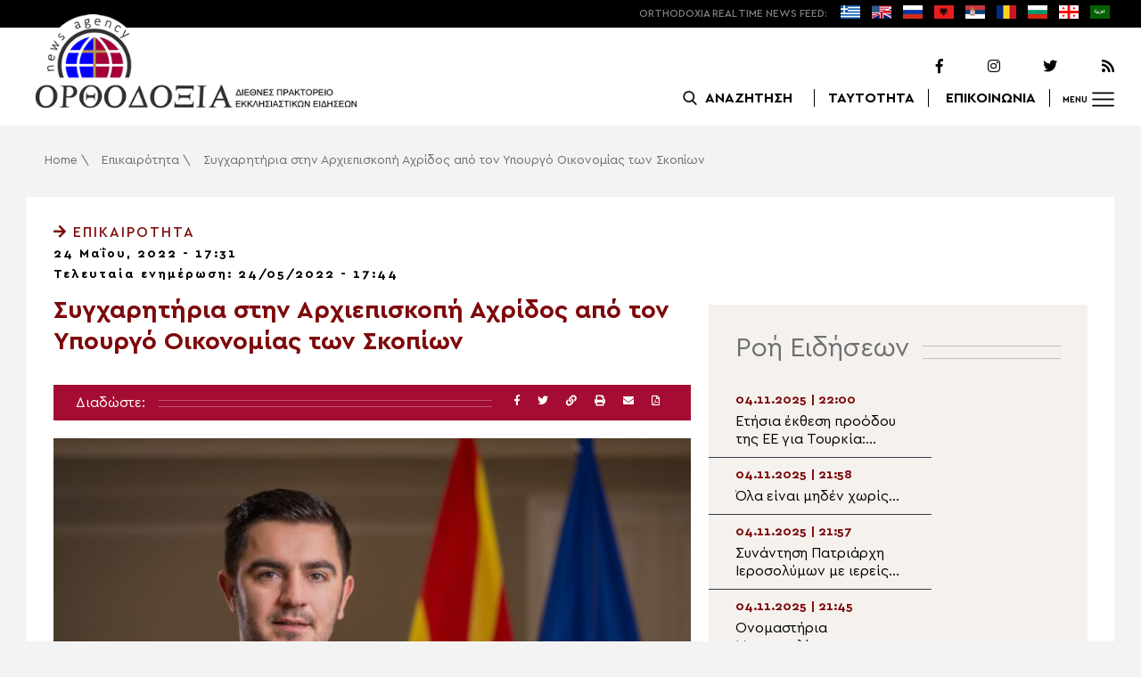

--- FILE ---
content_type: text/html; charset=UTF-8
request_url: https://www.orthodoxianewsagency.gr/epikairotita/sygxaritiria-stin-arxiepiskopi-axridos-apo-ton-ypourgo-oikonomias-ton-skopion/
body_size: 20228
content:
<!DOCTYPE html>
<html lang="el">
<head>
  <meta charset="UTF-8">
  <meta name="viewport" content="width=device-width, initial-scale=1.0">
  <meta http-equiv="X-UA-Compatible" content="ie=edge">
  <title>
    Συγχαρητήρια στην Αρχιεπισκοπή Αχρίδος από τον Υπουργό Οικονομίας των Σκοπίων - Ορθοδοξία News Agency  </title>



  <script type='application/ld+json'>
  {
    "@context":"https:\/\/schema.org",
    "@type":"Organization",
    "url":"https:\/\/www.orthodoxianewsagency.gr\/",
    "sameAs":["https:\/\/www.facebook.com\/orthodoxianewsagency","https:\/\/twitter.com\/orthodoxianewsagency"],
    "@id":"https:\/\/www.orthodoxianewsagency.gr\/#organization",
    "name":"Orthodoxia News Agency",
    "logo":"https:\/\/www.orthodoxianewsagency.gr\/wp-content\/themes\/orthodoksia\/common\/imgs\/orthodoksia_logo.png"
  }
  </script>

  <script async="async" src="https://www.googletagservices.com/tag/js/gpt.js"></script>
<script>
  var googletag = googletag || {};
  googletag.cmd = googletag.cmd || [];
</script>


  <!-- Global site tag (gtag.js) - Google Analytics -->
  <script async src="https://www.googletagmanager.com/gtag/js?id=UA-23323874-18"></script>
  <script>
    window.dataLayer = window.dataLayer || [];
    function gtag(){dataLayer.push(arguments);}
    gtag('js', new Date());
    gtag('config', 'UA-23323874-18');
  </script>



<style media="screen">
.lastart_ads > div { margin-bottom: 15px; }
.orthobillboard { text-align: center; display: flex; }
.orthobillboard > div { padding: 15px 0; margin: 15px auto; }
.patrautok_ads > div { margin: auto; }
.oikompatr_adsa {text-align: center; padding: 20px 0; }
.oikompatr_adsa > div { display: inline-block; margin: 0 10px;}
</style>
  <meta name='robots' content='index, follow, max-image-preview:large, max-snippet:-1, max-video-preview:-1' />

	<!-- This site is optimized with the Yoast SEO plugin v17.1 - https://yoast.com/wordpress/plugins/seo/ -->
	<link rel="canonical" href="https://www.orthodoxianewsagency.gr/epikairotita/sygxaritiria-stin-arxiepiskopi-axridos-apo-ton-ypourgo-oikonomias-ton-skopion/" />
	<meta property="og:locale" content="el_GR" />
	<meta property="og:type" content="article" />
	<meta property="og:title" content="Συγχαρητήρια στην Αρχιεπισκοπή Αχρίδος από τον Υπουργό Οικονομίας των Σκοπίων - Ορθοδοξία News Agency" />
	<meta property="og:description" content="Με αφορμή την ομόφωνη απόφαση της Ιεράς Συνόδου της Σερβικής Ορθόδοξης Εκκλησίας να αναγνωρίσει αυτοκεφαλία στην Αρχιεπισκοπή Αχρίδος, ο Σκοπιανός Υπουργός Οικονομίας, Κρέσνικ Μπεκτεσί, έστειλε σήμερα «συγχαρητήρια στον επικεφαλής της Ορθόδοξης Εκκλησίας της Βόρειας Μακεδονίας &#8211; Αρχιεπισκοπής Οχρίδος (MOC-OA), Αρχιεπίσκοπο Στέφανο, και σε όλους τους Ορθοδόξους». «Οι πολιτικές γειτονίας έχουν μεγάλη σημασία για ολόκληρη την περιοχή. Μόνο..." />
	<meta property="og:url" content="https://www.orthodoxianewsagency.gr/epikairotita/sygxaritiria-stin-arxiepiskopi-axridos-apo-ton-ypourgo-oikonomias-ton-skopion/" />
	<meta property="og:site_name" content="Ορθοδοξία News Agency" />
	<meta property="article:published_time" content="2022-05-24T14:31:07+00:00" />
	<meta property="article:modified_time" content="2022-05-24T14:44:50+00:00" />
	<meta property="og:image" content="https://www.orthodoxianewsagency.gr/wp-content/uploads/2022/05/υπουργός-Οικονομίας-Σκοπίων.jpg" />
	<meta property="og:image:width" content="791" />
	<meta property="og:image:height" content="524" />
	<meta name="twitter:card" content="summary_large_image" />
	<script type="application/ld+json" class="yoast-schema-graph">{"@context":"https://schema.org","@graph":[{"@type":"WebSite","@id":"https://www.orthodoxianewsagency.gr/#website","url":"https://www.orthodoxianewsagency.gr/","name":"\u039f\u03c1\u03b8\u03bf\u03b4\u03bf\u03be\u03af\u03b1 News Agency","description":"\u039f\u03c1\u03b8\u03bf\u03b4\u03bf\u03be\u03af\u03b1 \u03b4\u03b9\u03b5\u03b8\u03bd\u03ad\u03c2 \u03c0\u03c1\u03b1\u03ba\u03c4\u03bf\u03c1\u03b5\u03af\u03bf \u03b5\u03ba\u03ba\u03bb\u03b7\u03c3\u03b9\u03b1\u03c3\u03c4\u03b9\u03ba\u03ce\u03bd \u03b5\u03b9\u03b4\u03ae\u03c3\u03b5\u03c9\u03bd","potentialAction":[{"@type":"SearchAction","target":{"@type":"EntryPoint","urlTemplate":"https://www.orthodoxianewsagency.gr/?s={search_term_string}"},"query-input":"required name=search_term_string"}],"inLanguage":"el"},{"@type":"ImageObject","@id":"https://www.orthodoxianewsagency.gr/epikairotita/sygxaritiria-stin-arxiepiskopi-axridos-apo-ton-ypourgo-oikonomias-ton-skopion/#primaryimage","inLanguage":"el","url":"https://www.orthodoxianewsagency.gr/wp-content/uploads/2022/05/\u03c5\u03c0\u03bf\u03c5\u03c1\u03b3\u03cc\u03c2-\u039f\u03b9\u03ba\u03bf\u03bd\u03bf\u03bc\u03af\u03b1\u03c2-\u03a3\u03ba\u03bf\u03c0\u03af\u03c9\u03bd.jpg","contentUrl":"https://www.orthodoxianewsagency.gr/wp-content/uploads/2022/05/\u03c5\u03c0\u03bf\u03c5\u03c1\u03b3\u03cc\u03c2-\u039f\u03b9\u03ba\u03bf\u03bd\u03bf\u03bc\u03af\u03b1\u03c2-\u03a3\u03ba\u03bf\u03c0\u03af\u03c9\u03bd.jpg","width":791,"height":524},{"@type":"WebPage","@id":"https://www.orthodoxianewsagency.gr/epikairotita/sygxaritiria-stin-arxiepiskopi-axridos-apo-ton-ypourgo-oikonomias-ton-skopion/#webpage","url":"https://www.orthodoxianewsagency.gr/epikairotita/sygxaritiria-stin-arxiepiskopi-axridos-apo-ton-ypourgo-oikonomias-ton-skopion/","name":"\u03a3\u03c5\u03b3\u03c7\u03b1\u03c1\u03b7\u03c4\u03ae\u03c1\u03b9\u03b1 \u03c3\u03c4\u03b7\u03bd \u0391\u03c1\u03c7\u03b9\u03b5\u03c0\u03b9\u03c3\u03ba\u03bf\u03c0\u03ae \u0391\u03c7\u03c1\u03af\u03b4\u03bf\u03c2 \u03b1\u03c0\u03cc \u03c4\u03bf\u03bd \u03a5\u03c0\u03bf\u03c5\u03c1\u03b3\u03cc \u039f\u03b9\u03ba\u03bf\u03bd\u03bf\u03bc\u03af\u03b1\u03c2 \u03c4\u03c9\u03bd \u03a3\u03ba\u03bf\u03c0\u03af\u03c9\u03bd - \u039f\u03c1\u03b8\u03bf\u03b4\u03bf\u03be\u03af\u03b1 News Agency","isPartOf":{"@id":"https://www.orthodoxianewsagency.gr/#website"},"primaryImageOfPage":{"@id":"https://www.orthodoxianewsagency.gr/epikairotita/sygxaritiria-stin-arxiepiskopi-axridos-apo-ton-ypourgo-oikonomias-ton-skopion/#primaryimage"},"datePublished":"2022-05-24T14:31:07+00:00","dateModified":"2022-05-24T14:44:50+00:00","author":{"@id":"https://www.orthodoxianewsagency.gr/#/schema/person/1f98535fabb0435c4635916728f8d0a1"},"breadcrumb":{"@id":"https://www.orthodoxianewsagency.gr/epikairotita/sygxaritiria-stin-arxiepiskopi-axridos-apo-ton-ypourgo-oikonomias-ton-skopion/#breadcrumb"},"inLanguage":"el","potentialAction":[{"@type":"ReadAction","target":["https://www.orthodoxianewsagency.gr/epikairotita/sygxaritiria-stin-arxiepiskopi-axridos-apo-ton-ypourgo-oikonomias-ton-skopion/"]}]},{"@type":"BreadcrumbList","@id":"https://www.orthodoxianewsagency.gr/epikairotita/sygxaritiria-stin-arxiepiskopi-axridos-apo-ton-ypourgo-oikonomias-ton-skopion/#breadcrumb","itemListElement":[{"@type":"ListItem","position":1,"name":"Home","item":"https://www.orthodoxianewsagency.gr/"},{"@type":"ListItem","position":2,"name":"\u0395\u03c0\u03b9\u03ba\u03b1\u03b9\u03c1\u03cc\u03c4\u03b7\u03c4\u03b1","item":"https://www.orthodoxianewsagency.gr/category/epikairotita/"},{"@type":"ListItem","position":3,"name":"\u03a3\u03c5\u03b3\u03c7\u03b1\u03c1\u03b7\u03c4\u03ae\u03c1\u03b9\u03b1 \u03c3\u03c4\u03b7\u03bd \u0391\u03c1\u03c7\u03b9\u03b5\u03c0\u03b9\u03c3\u03ba\u03bf\u03c0\u03ae \u0391\u03c7\u03c1\u03af\u03b4\u03bf\u03c2 \u03b1\u03c0\u03cc \u03c4\u03bf\u03bd \u03a5\u03c0\u03bf\u03c5\u03c1\u03b3\u03cc \u039f\u03b9\u03ba\u03bf\u03bd\u03bf\u03bc\u03af\u03b1\u03c2 \u03c4\u03c9\u03bd \u03a3\u03ba\u03bf\u03c0\u03af\u03c9\u03bd"}]},{"@type":"Person","@id":"https://www.orthodoxianewsagency.gr/#/schema/person/1f98535fabb0435c4635916728f8d0a1","name":"eleni","image":{"@type":"ImageObject","@id":"https://www.orthodoxianewsagency.gr/#personlogo","inLanguage":"el","url":"https://secure.gravatar.com/avatar/3912959b43f6122a9d028f49a0947167?s=96&d=mm&r=g","contentUrl":"https://secure.gravatar.com/avatar/3912959b43f6122a9d028f49a0947167?s=96&d=mm&r=g","caption":"eleni"},"url":"https://www.orthodoxianewsagency.gr/author/eleni/"}]}</script>
	<!-- / Yoast SEO plugin. -->


<link rel='dns-prefetch' href='//s.w.org' />
<link rel="alternate" type="application/rss+xml" title="Ροή Σχολίων Συγχαρητήρια στην Αρχιεπισκοπή Αχρίδος από τον Υπουργό Οικονομίας των Σκοπίων &raquo; Ορθοδοξία News Agency" href="https://www.orthodoxianewsagency.gr/epikairotita/sygxaritiria-stin-arxiepiskopi-axridos-apo-ton-ypourgo-oikonomias-ton-skopion/feed/" />
		<script type="text/javascript">
			window._wpemojiSettings = {"baseUrl":"https:\/\/s.w.org\/images\/core\/emoji\/13.1.0\/72x72\/","ext":".png","svgUrl":"https:\/\/s.w.org\/images\/core\/emoji\/13.1.0\/svg\/","svgExt":".svg","source":{"concatemoji":"https:\/\/www.orthodoxianewsagency.gr\/wp-includes\/js\/wp-emoji-release.min.js?ver=5.8.1"}};
			!function(e,a,t){var n,r,o,i=a.createElement("canvas"),p=i.getContext&&i.getContext("2d");function s(e,t){var a=String.fromCharCode;p.clearRect(0,0,i.width,i.height),p.fillText(a.apply(this,e),0,0);e=i.toDataURL();return p.clearRect(0,0,i.width,i.height),p.fillText(a.apply(this,t),0,0),e===i.toDataURL()}function c(e){var t=a.createElement("script");t.src=e,t.defer=t.type="text/javascript",a.getElementsByTagName("head")[0].appendChild(t)}for(o=Array("flag","emoji"),t.supports={everything:!0,everythingExceptFlag:!0},r=0;r<o.length;r++)t.supports[o[r]]=function(e){if(!p||!p.fillText)return!1;switch(p.textBaseline="top",p.font="600 32px Arial",e){case"flag":return s([127987,65039,8205,9895,65039],[127987,65039,8203,9895,65039])?!1:!s([55356,56826,55356,56819],[55356,56826,8203,55356,56819])&&!s([55356,57332,56128,56423,56128,56418,56128,56421,56128,56430,56128,56423,56128,56447],[55356,57332,8203,56128,56423,8203,56128,56418,8203,56128,56421,8203,56128,56430,8203,56128,56423,8203,56128,56447]);case"emoji":return!s([10084,65039,8205,55357,56613],[10084,65039,8203,55357,56613])}return!1}(o[r]),t.supports.everything=t.supports.everything&&t.supports[o[r]],"flag"!==o[r]&&(t.supports.everythingExceptFlag=t.supports.everythingExceptFlag&&t.supports[o[r]]);t.supports.everythingExceptFlag=t.supports.everythingExceptFlag&&!t.supports.flag,t.DOMReady=!1,t.readyCallback=function(){t.DOMReady=!0},t.supports.everything||(n=function(){t.readyCallback()},a.addEventListener?(a.addEventListener("DOMContentLoaded",n,!1),e.addEventListener("load",n,!1)):(e.attachEvent("onload",n),a.attachEvent("onreadystatechange",function(){"complete"===a.readyState&&t.readyCallback()})),(n=t.source||{}).concatemoji?c(n.concatemoji):n.wpemoji&&n.twemoji&&(c(n.twemoji),c(n.wpemoji)))}(window,document,window._wpemojiSettings);
		</script>
		<style type="text/css">
img.wp-smiley,
img.emoji {
	display: inline !important;
	border: none !important;
	box-shadow: none !important;
	height: 1em !important;
	width: 1em !important;
	margin: 0 .07em !important;
	vertical-align: -0.1em !important;
	background: none !important;
	padding: 0 !important;
}
</style>
	<link rel='stylesheet' id='wp-block-library-css'  href='https://www.orthodoxianewsagency.gr/wp-includes/css/dist/block-library/style.min.css?ver=5.8.1' type='text/css' media='all' />
<link rel='stylesheet' id='contact-form-7-css'  href='https://www.orthodoxianewsagency.gr/wp-content/plugins/contact-form-7/includes/css/styles.css?ver=5.4.2' type='text/css' media='all' />
<link rel='stylesheet' id='wp-polls-css'  href='https://www.orthodoxianewsagency.gr/wp-content/plugins/wp-polls/polls-css.css?ver=2.75.6' type='text/css' media='all' />
<style id='wp-polls-inline-css' type='text/css'>
.wp-polls .pollbar {
	margin: 1px;
	font-size: 6px;
	line-height: 8px;
	height: 8px;
	background-image: url('https://www.orthodoxianewsagency.gr/wp-content/plugins/wp-polls/images/default/pollbg.gif');
	border: 1px solid #c8c8c8;
}

</style>
<link rel='stylesheet' id='default-style-css'  href='https://www.orthodoxianewsagency.gr/wp-content/themes/orthodoksia/style.css?ver=6.0.12' type='text/css' media='all' />
<link rel='stylesheet' id='mobile-css-css'  href='https://www.orthodoxianewsagency.gr/wp-content/themes/orthodoksia/common/css/mobile.css?ver=6.0.1' type='text/css' media='all' />
<link rel='stylesheet' id='mmenu-css-css'  href='https://www.orthodoxianewsagency.gr/wp-content/themes/orthodoksia/common/mmenu/jquery.mmenu.css?ver=5.8.1' type='text/css' media='all' />
<link rel='stylesheet' id='mmenu-pos-css-css'  href='https://www.orthodoxianewsagency.gr/wp-content/themes/orthodoksia/common/mmenu/jquery.mmenu.positioning.css?ver=5.8.1' type='text/css' media='all' />
<link rel='stylesheet' id='slick-slider-css-css'  href='https://www.orthodoxianewsagency.gr/wp-content/themes/orthodoksia/common/slick/slick.css?ver=5.8.1' type='text/css' media='all' />
<link rel='stylesheet' id='fontawesome-css-css'  href='https://www.orthodoxianewsagency.gr/wp-content/themes/orthodoksia/common/fontawesome/css/fontawesome-all.min.css?ver=5.8.1' type='text/css' media='all' />
<script type='text/javascript' src='https://www.orthodoxianewsagency.gr/wp-includes/js/jquery/jquery.min.js?ver=3.6.0' id='jquery-core-js'></script>
<script type='text/javascript' src='https://www.orthodoxianewsagency.gr/wp-includes/js/jquery/jquery-migrate.min.js?ver=3.3.2' id='jquery-migrate-js'></script>
<script type='text/javascript' src='https://www.orthodoxianewsagency.gr/wp-content/themes/orthodoksia/common/javascript/jquery-1.11.0.min.js?ver=1.0.0' id='jquery-js-js'></script>
<script type='text/javascript' src='https://www.orthodoxianewsagency.gr/wp-content/themes/orthodoksia/common/javascript/lazyload.min.js?ver=1.0.0' id='lazyload-js-js'></script>
<script type='text/javascript' src='https://www.orthodoxianewsagency.gr/wp-content/themes/orthodoksia/common/javascript/scripts.js?ver=1.0.0' id='scripts-js-js'></script>
<link rel="https://api.w.org/" href="https://www.orthodoxianewsagency.gr/wp-json/" /><link rel="alternate" type="application/json" href="https://www.orthodoxianewsagency.gr/wp-json/wp/v2/posts/627517" /><link rel="EditURI" type="application/rsd+xml" title="RSD" href="https://www.orthodoxianewsagency.gr/xmlrpc.php?rsd" />
<link rel="wlwmanifest" type="application/wlwmanifest+xml" href="https://www.orthodoxianewsagency.gr/wp-includes/wlwmanifest.xml" /> 
<meta name="generator" content="WordPress 5.8.1" />
<link rel='shortlink' href='https://www.orthodoxianewsagency.gr/?p=627517' />
<link rel="alternate" type="application/json+oembed" href="https://www.orthodoxianewsagency.gr/wp-json/oembed/1.0/embed?url=https%3A%2F%2Fwww.orthodoxianewsagency.gr%2Fepikairotita%2Fsygxaritiria-stin-arxiepiskopi-axridos-apo-ton-ypourgo-oikonomias-ton-skopion%2F" />
<link rel="alternate" type="text/xml+oembed" href="https://www.orthodoxianewsagency.gr/wp-json/oembed/1.0/embed?url=https%3A%2F%2Fwww.orthodoxianewsagency.gr%2Fepikairotita%2Fsygxaritiria-stin-arxiepiskopi-axridos-apo-ton-ypourgo-oikonomias-ton-skopion%2F&#038;format=xml" />

        <style>
            .wuc-overlay{ background-image: url('https://www.orthodoxianewsagency.gr/wp-content/themes/orthodoksia/common/imgs/under_constr.jpg'); }
            #wuc-wrapper #wuc-box h2.title,
            #wuc-box .subtitle,
            #defaultCountdown,
            #defaultCountdown span{ color: #fff }
        </style>
        <link rel="amphtml" href="https://www.orthodoxianewsagency.gr/epikairotita/sygxaritiria-stin-arxiepiskopi-axridos-apo-ton-ypourgo-oikonomias-ton-skopion/?amp=1">  <script>
    googletag.cmd.push(function() {

      var billboard = googletag.sizeMapping()
        .addSize([768, 0], [[728,90]])
        .addSize([0, 0], [])
        .build();

      var mobile = googletag.sizeMapping()
        .addSize([320, 0], [[336, 280]])
        .addSize([0, 0], [])
        .build();

      var mobileb = googletag.sizeMapping()
        .addSize([500, 0], [])
        .addSize([0, 0], [[300, 250]])
        .build();



      googletag.defineSlot('/184983928/Orthodoxia__Category__728x90_A', [728, 90], 'div-gpt-ad-1542124287461-0').defineSizeMapping(billboard).addService(googletag.pubads());
  
      googletag.defineSlot('/184983928/Orthodoxia__Foreign_News__728x90_A', [728, 90], 'div-gpt-ad-1542124327734-0').defineSizeMapping(billboard).addService(googletag.pubads());
  
      googletag.defineSlot('/184983928/Orthodoxia__Article__336x280_A', [336, 280], 'div-gpt-ad-1542123928771-0').defineSizeMapping(mobile).addService(googletag.pubads());
    googletag.defineSlot('/184983928/Orthodoxia__Article__336x280_B', [336, 280], 'div-gpt-ad-1542124040899-0').defineSizeMapping(mobile).addService(googletag.pubads());
    googletag.defineSlot('/184983928/Orthodoxia__Article__728x90_A', [728, 90], 'div-gpt-ad-1542124099028-0').defineSizeMapping(billboard).addService(googletag.pubads());

    googletag.defineSlot('/184983928/Orthodoxia__Homepage__300x250_A', [300, 250], 'div-gpt-ad-1542125164213-0-1').defineSizeMapping(mobileb).addService(googletag.pubads());
  
        googletag.pubads().enableSingleRequest();
      googletag.pubads().collapseEmptyDivs();
      googletag.enableServices();
    });
  </script>

</head>
<body class="post-template-default single single-post postid-627517 single-format-standard">
<div class="pageconteiner">
  <div class="prehead_out">
    <div class="prehead_in sitegrid">
      <span></span>
      <span class="head_feeds_red"><span class="mobile_not">ORTHODOXIA</span> REAL TIME NEWS FEED:</span>
      <ul id="prehead_feeds_menu_id" class="prehead_feeds_menu"><li id="menu-item-235703" class="menu-item menu-item-type-custom menu-item-object-custom menu-item-home menu-item-235703"><a href="https://www.orthodoxianewsagency.gr/"><img src="https://www.orthodoxianewsagency.gr/wp-content/uploads/2020/04/greek-flag.png" class="menu-flag-icon" title="Greek"></a></li>
<li id="menu-item-34" class="menu-item menu-item-type-taxonomy menu-item-object-foreignnewscats menu-item-34"><a href="https://www.orthodoxianewsagency.gr/foreignnewscats/english/"><img src="https://www.orthodoxianewsagency.gr/wp-content/uploads/2019/02/usuk.png" class="menu-flag-icon" title="English"></a></li>
<li id="menu-item-35" class="menu-item menu-item-type-taxonomy menu-item-object-foreignnewscats menu-item-35"><a href="https://www.orthodoxianewsagency.gr/foreignnewscats/russian/"><img src="https://www.orthodoxianewsagency.gr/wp-content/uploads/2019/02/russian.png" class="menu-flag-icon" title="Russian"></a></li>
<li id="menu-item-62" class="menu-item menu-item-type-taxonomy menu-item-object-foreignnewscats menu-item-62"><a href="https://www.orthodoxianewsagency.gr/foreignnewscats/albanian/"><img src="https://www.orthodoxianewsagency.gr/wp-content/uploads/2019/02/albanian.png" class="menu-flag-icon" title="Albanian"></a></li>
<li id="menu-item-36" class="menu-item menu-item-type-taxonomy menu-item-object-foreignnewscats menu-item-36"><a href="https://www.orthodoxianewsagency.gr/foreignnewscats/serbian/"><img src="https://www.orthodoxianewsagency.gr/wp-content/uploads/2019/02/serbian.png" class="menu-flag-icon" title="Serbian"></a></li>
<li id="menu-item-37" class="menu-item menu-item-type-taxonomy menu-item-object-foreignnewscats menu-item-37"><a href="https://www.orthodoxianewsagency.gr/foreignnewscats/romanian/"><img src="https://www.orthodoxianewsagency.gr/wp-content/uploads/2019/02/romanian.png" class="menu-flag-icon" title="Romanian"></a></li>
<li id="menu-item-38" class="menu-item menu-item-type-taxonomy menu-item-object-foreignnewscats menu-item-38"><a href="https://www.orthodoxianewsagency.gr/foreignnewscats/bulgarian/"><img src="https://www.orthodoxianewsagency.gr/wp-content/uploads/2019/02/bulgarian.png" class="menu-flag-icon" title="Bulgarian"></a></li>
<li id="menu-item-39" class="menu-item menu-item-type-taxonomy menu-item-object-foreignnewscats menu-item-39"><a href="https://www.orthodoxianewsagency.gr/foreignnewscats/georgian/"><img src="https://www.orthodoxianewsagency.gr/wp-content/uploads/2019/02/georgian.png" class="menu-flag-icon" title="Georgian"></a></li>
<li id="menu-item-10752" class="menu-item menu-item-type-custom menu-item-object-custom menu-item-10752"><a href="/foreignnewscats/arabic/"><img src="https://www.orthodoxianewsagency.gr/wp-content/uploads/2019/02/arabic.png" class="menu-flag-icon" title="Arabic"></a></li>
</ul>      <div class="mobile_news_selector_new">
        <div class="mnsn_btn" onclick="openLang(this)">Select Language</div>
        <div class="mnsn_selectors" id="mnsn_selectors_id">
          <a href="https://www.orthodoxianewsagency.gr/"><img src="https://www.orthodoxianewsagency.gr/wp-content/uploads/2020/04/greek-flag.png"></a><a href="https://www.orthodoxianewsagency.gr/foreignnewscats/english/"><img src="https://www.orthodoxianewsagency.gr/wp-content/uploads/2019/02/usuk.png"></a><a href="https://www.orthodoxianewsagency.gr/foreignnewscats/russian/"><img src="https://www.orthodoxianewsagency.gr/wp-content/uploads/2019/02/russian.png"></a><a href="https://www.orthodoxianewsagency.gr/foreignnewscats/albanian/"><img src="https://www.orthodoxianewsagency.gr/wp-content/uploads/2019/02/albanian.png"></a><a href="https://www.orthodoxianewsagency.gr/foreignnewscats/serbian/"><img src="https://www.orthodoxianewsagency.gr/wp-content/uploads/2019/02/serbian.png"></a><a href="https://www.orthodoxianewsagency.gr/foreignnewscats/romanian/"><img src="https://www.orthodoxianewsagency.gr/wp-content/uploads/2019/02/romanian.png"></a><a href="https://www.orthodoxianewsagency.gr/foreignnewscats/bulgarian/"><img src="https://www.orthodoxianewsagency.gr/wp-content/uploads/2019/02/bulgarian.png"></a><a href="https://www.orthodoxianewsagency.gr/foreignnewscats/georgian/"><img src="https://www.orthodoxianewsagency.gr/wp-content/uploads/2019/02/georgian.png"></a><a href="/foreignnewscats/arabic/"><img src="https://www.orthodoxianewsagency.gr/wp-content/uploads/2019/02/arabic.png"></a>        </div>
      </div>

      <script>
        function openLang(ele) {
          var mnsn_selectors_id = document.getElementById('mnsn_selectors_id');
          mnsn_selectors_id.classList.toggle('show')
          if (mnsn_selectors_id.classList.contains('show')){
            ele.innerHTML = "Close Language";
          } else {
            ele.innerHTML = "Select Language";
          }
        }

      </script>
      <style media="screen">
        .mobile_news_selector_new { position: relative; display: none;}
        .mnsn_btn { padding-left: 10px; }
        .mnsn_selectors { position: absolute; z-index: 9; background-color: #fff; width: 100px;padding: 5px 0; display: none;}
        .mnsn_selectors.show {display: block;}
        .mnsn_selectors > a { display: block; text-align: center; padding: 5px 0; }
        .mnsn_selectors > a > img { width: 28px; }
        .mnsn_selectors { position: absolute; z-index: 9; background-color: #fff; width: 100px; padding: 5px 0; top: calc(100% + 8px); border: 1px solid #000; }
        @media (max-width: 767px) {
          .mobile_news_selector_new { display: block;}
        }
      </style>
          </div>
  </div>

  <div class="head_out">
    <div class="head_in sitegrid">
      <a class="head_logo" href="/"></a>
      <div class="head_logo_right">
        <div class="head_logo_right_in">
        <div class="head_social">
          <a href="https://www.facebook.com/orthodoxianewsagency" target="_blank" title="Facebook"><i class="fab fa-facebook-f"></i></a>
          <a href="https://www.instagram.com/orthodoxianewsagency" target="_blank" title="Instagram"><i class="fab fa-instagram"></i></a>
          <a href="https://twitter.com/orthodoxianews1" target="_blank" title="Twitter"><i class="fab fa-twitter"></i></a>
          <a href="/feed/" target="_blank" title="RSS Feed"><i class="fas fa-rss"></i></a>
        </div>
        <div class="head_menu">
                    <div class="head_menu_empty">
                      </div>
          <div class="head_menu_search" >
             <button onclick="openSearch()"><span class="mobile_not">ΑΝΑΖΗΤΗΣΗ</span></button>
          </div>
          <div class="head_menu_taytotita"><a href="/taytotita/">ΤΑΥΤΟΤΗΤΑ</a></div>
          <div class="head_menu_epikoinonia"><a href="/contact/">ΕΠΙΚΟΙΝΩΝΙΑ</a></div>
          <div class="head_menu_menubtn" id="mymenubtn"><span class="mobile_not">MENU</span></div>
        </div>
      </div>
      </div>


    </div>
  </div>
<form role="search" method="get" id="searchform_key" class="searchform_key" action="/">
  <div class="searchmen" id="searchmendiv">
    <div class="searchmen_in sitegrid">
      <div class="search-field-div">
        <i class="fas fa-search"></i>
        <input type="text" value="" name="s" id="searchid" placeholder="Αναζήτηση με λέξεις κλειδιά">
      </div>

      <div class="date-div">
        <i class="fas fa-table"></i>
        <input type="date" id="sdatee">
      </div>

      <div>
        <button onclick="onSelectDate()">Αναζήτηση</button>
      </div>
    </div>
  </div>
    </form>
  <div>
  </div>

  <div class="prehead_mobile">
    <a href="/personal-news-alert/" class="preheadm_newsalarm">PERSONAL NEWS ALARM</a>
    <a href="#" class="preheadm_register">ΕΓΓΡΑΦΗ</a>
  </div>


  <script>
    function openSearch() {
      document.getElementById('searchmendiv').classList.toggle('open');
      document.getElementById('s').value = "";
    }

    function onSelectDate() {
      if (document.getElementById('sdatee').value != ""){
        document.getElementById('searchid').value = document.getElementById('searchid').value + " " + document.getElementById('sdatee').value;
      }
    }

  </script>
    <article id="article" class="hentry">
    <div class="breadcrumb sitegrid" typeof="BreadcrumbList" vocab="https://schema.org/"><span><span><a href="https://www.orthodoxianewsagency.gr/">Home</a> \ <span><a href="https://www.orthodoxianewsagency.gr/category/epikairotita/">Επικαιρότητα</a> \ <span class="breadcrumb_last" aria-current="page">Συγχαρητήρια στην Αρχιεπισκοπή Αχρίδος από τον Υπουργό Οικονομίας των Σκοπίων</span></span></span></span></div>
      <div>
      </div>
      <div class="articont sitegrid postcontent" itemscope itemtype="https://schema.org/NewsArticle">
        <meta itemprop="mainEntityOfPage" content="https://www.orthodoxianewsagency.gr/epikairotita/sygxaritiria-stin-arxiepiskopi-axridos-apo-ton-ypourgo-oikonomias-ton-skopion/">
        <meta itemprop="headline" content="Συγχαρητήρια στην Αρχιεπισκοπή Αχρίδος από τον Υπουργό Οικονομίας των Σκοπίων">
        <meta itemprop="description" content="Με αφορμή την ομόφωνη απόφαση της Ιεράς Συνόδου της Σερβικής Ορθόδοξης Εκκλησίας να αναγνωρίσει αυτοκεφαλία στην Αρχιεπισκοπή Αχρίδος, ο Σκοπιανός Υπουργός Οικονομίας, Κρέσνικ Μπεκτεσί, έστειλε σήμερα «συγχαρητήρια στον επικεφαλής της Ορθόδοξης Εκκλησίας της Βόρειας Μακεδονίας &#8211; Αρχιεπισκοπής Οχρίδος (MOC-OA), Αρχιεπίσκοπο Στέφανο, και σε όλους τους Ορθοδόξους». «Οι πολιτικές γειτονίας έχουν μεγάλη σημασία για ολόκληρη την περιοχή. Μόνο...">
        <meta itemprop="datePublished" class="published" content="24/05/2022">
        <meta itemprop="dateModified" class="updated" content="24/05/2022">
        <meta itemprop="author" content="Orthodoxia News Agency Team">
        <div itemprop="publisher" itemscope itemtype="https://schema.org/Organization">
        <meta itemprop="name" content="Orthodoxia News Agency">
        <div itemprop="logo" itemscope itemtype="https://schema.org/ImageObject">
        <meta itemprop="url" content="https://www.orthodoxianewsagency.gr/wp-content/themes/orthodoksia/common/imgs/orthodoksia_logo.png">
        </div>
        </div>
        <div class="articont_in">

          <div style="display:none;">
            <span class="published">24/05/2022</span>
            <span class="updated">24/05/2022</span>
            <span class="summary">Με αφορμή την ομόφωνη απόφαση της Ιεράς Συνόδου της Σερβικής Ορθόδοξης Εκκλησίας να αναγνωρίσει αυτοκεφαλία στην Αρχιεπισκοπή Αχρίδος, ο Σκοπιανός Υπουργός Οικονομίας, Κρέσνικ Μπεκτεσί, έστειλε σήμερα «συγχαρητήρια στον επικεφαλής της Ορθόδοξης Εκκλησίας της Βόρειας Μακεδονίας &#8211; Αρχιεπισκοπής Οχρίδος (MOC-OA), Αρχιεπίσκοπο Στέφανο, και σε όλους τους Ορθοδόξους». «Οι πολιτικές γειτονίας έχουν μεγάλη σημασία για ολόκληρη την περιοχή. Μόνο...</span>
          </div>

          <div class="articont_cat">
                        <a href="https://www.orthodoxianewsagency.gr/category/epikairotita/ ">
              <i class="fas fa-arrow-right"></i>  Επικαιρότητα            </a>
            </div>


          <div class="articont_date">24 Μαΐου, 2022 - 17:31</div>
                      <div class="articont_date" style="margin: -10px 0 5px;">Τελευταία ενημέρωση: 24/05/2022 - 17:44</div>
          
          <div class="articont_boxes">
            <div class="articont_con">
              <h1 class="articont_con_title entry-title">Συγχαρητήρια στην Αρχιεπισκοπή Αχρίδος από τον Υπουργό Οικονομίας των Σκοπίων</h1>
              <div class="articont_con_share">
                <span>Διαδώστε: </span>
                <span></span>
                <div class="sharebuttons">
                  <a title="Facebook" href="javascript:fbs_click('https://www.orthodoxianewsagency.gr/epikairotita/sygxaritiria-stin-arxiepiskopi-axridos-apo-ton-ypourgo-oikonomias-ton-skopion/', 'Συγχαρητήρια στην Αρχιεπισκοπή Αχρίδος από τον Υπουργό Οικονομίας των Σκοπίων');"><i class="fab fa-facebook-f"></i></a>
                  <a title="Twitter" href="javascript:twitters('https://www.orthodoxianewsagency.gr/epikairotita/sygxaritiria-stin-arxiepiskopi-axridos-apo-ton-ypourgo-oikonomias-ton-skopion/', 'Συγχαρητήρια στην Αρχιεπισκοπή Αχρίδος από τον Υπουργό Οικονομίας των Σκοπίων');"><i class="fab fa-twitter"></i></a>
                  <a title="Copy Link" href="javascript:copyToClipboard('https://www.orthodoxianewsagency.gr/epikairotita/sygxaritiria-stin-arxiepiskopi-axridos-apo-ton-ypourgo-oikonomias-ton-skopion/');"><i class="fas fa-link"></i></a>
                  <a title="Print" href="javascript:window.print();"><i class="fas fa-print"></i></a>
                  <a title="Email" href="javascript:sentEmailModal();"><i class="fas fa-envelope"></i></a>
                  <a title="Create PDF" rel="nofollow" target="_blank" href="/pdf.php?id=627517"><i class="far fa-file-pdf"></i></a>
                </div>
                <div class="addthis_inline_share_toolbox"></div>
              </div>
              <div class="articont_con_img">
                <img itemprop="image" src="https://www.orthodoxianewsagency.gr/wp-content/uploads/2022/05/υπουργός-Οικονομίας-Σκοπίων.jpg" alt="Συγχαρητήρια στην Αρχιεπισκοπή Αχρίδος από τον Υπουργό Οικονομίας των Σκοπίων">
              </div>
              <div class="articont_con_content" itemprop="articleBody"><p><strong>Με αφορμή την ομόφωνη απόφαση της Ιεράς Συνόδου της Σερβικής Ορθόδοξης Εκκλησίας να αναγνωρίσει <a href="https://www.orthodoxianewsagency.gr/patriarxeia/patriarxio_serbias/patriarxis-servias-apo-skopia-anagnorizoume-tin-aytokefalia/">αυτοκεφαλία</a> στην Αρχιεπισκοπή Αχρίδος, ο </strong><strong>Σκοπιανός Υπουργός Οικονομίας, Κρέσνικ Μπεκτεσί,</strong><strong> έστειλε σήμερα «</strong><strong>συγχαρητήρια </strong><strong>στον επικεφαλής της Ορθόδοξης Εκκλησίας της Βόρειας Μακεδονίας &#8211; Αρχιεπισκοπής Οχρίδος (MOC-OA), Αρχιεπίσκοπο Στέφανο, και σε όλους τους Ορθοδόξους».</strong></p>
<p>«Οι πολιτικές γειτονίας έχουν μεγάλη σημασία για ολόκληρη την περιοχή. Μόνο με την οικοδόμηση καλής γειτονίας είναι δυνατή η πρόοδος σε όλα τα Βαλκάνια. Συγχαρητήρια στη Μακεδονική Ορθόδοξη Εκκλησία (MOC) και σε όλους τους Ορθόδοξους πιστούς, που περίμεναν αυτή την απόφαση εδώ και πολύ καιρό», δήλωσε ο υπουργός.</p>
<p><strong>Επισημαίνεται ότι για ακόμη μια φορά ο Σέρβος Πατριάρχης έκανε λόγο για “Μακεδονική Ορθόδοξη Εκκλησία – Αρχιεπισκοπή Αχρίδος”, επισημαίνοντας ότι την απόφαση έλαβε η Ιερά Σύνοδος των Επισκόπων.</strong></p>
<p>Και υπουργός Οικονομίας έκανε λόγο για Ορθόδοξη Εκκλησία της Μακεδονίας.</p>
<p>&nbsp;</p>
</div>

              <div class="articont_con_content">
                <p class="copy-notice">
                  <strong>
                    <i>H αναδημοσίευση του παραπάνω άρθρου ή μέρους του επιτρέπεται μόνο αν αναφέρεται ως πηγή το <a href="https://www.orthodoxianewsagency.gr/">ORTHODOXIANEWSAGENCY.GR</a> με ενεργό σύνδεσμο στην εν λόγω καταχώρηση.</i>
                  </strong>                  
                </p>      
                <p>
                  <a href="https://news.google.com/publications/CAAqNQgKIi9DQklTSFFnTWFoa0tGMjl5ZEdodlpHOTRhV0Z1WlhkellXZGxibU41TG1keUtBQVAB?hl=el&gl=GR&ceid=GR%3Ael" target="_blank" class="google-news-link">
                    <img src="https://www.orthodoxianewsagency.gr/wp-content/themes/orthodoksia/common/imgs/google-news.svg" alt="google-news" width="60" height="40">
                    <strong>
                      <i>Ακολούθησε το ORTHODOXIANEWSAGENCY.gr στο Google News και μάθε πρώτος όλες τις ειδήσεις.</i>
                    </strong>
                  </a>                                 
                </p>                         
              </div>

              <div class="articont_con_tags">Ετικέτες: <a href="https://www.orthodoxianewsagency.gr/tag/%ce%b1%cf%81%cf%87%ce%b9%ce%b5%cf%80%ce%b9%cf%83%ce%ba%ce%bf%cf%80%ce%ae-%ce%b1%cf%87%cf%81%ce%af%ce%b4%ce%bf%cf%82/" rel="tag">Αρχιεπισκοπή Αχρίδος</a>, <a href="https://www.orthodoxianewsagency.gr/tag/ypourgos-oikonomias-skopion/" rel="tag">Υπουργός Οικονομίας Σκοπίων</a></div>
              <!-- /184983928/Orthodoxia__Homepage__300x250_A -->
              <div id='div-gpt-ad-1542125164213-0-1' style="text-align: center;">
              <script>
              googletag.cmd.push(function() { googletag.display('div-gpt-ad-1542125164213-0-1'); });
              </script>
              </div>
              <div class="articont_con_share">
                <span>Διαδώστε: </span>
                <span></span>
                <div class="sharebuttons">
                  <a title="Facebook" href="javascript:fbs_click('https://www.orthodoxianewsagency.gr/epikairotita/sygxaritiria-stin-arxiepiskopi-axridos-apo-ton-ypourgo-oikonomias-ton-skopion/', 'Συγχαρητήρια στην Αρχιεπισκοπή Αχρίδος από τον Υπουργό Οικονομίας των Σκοπίων');"><i class="fab fa-facebook-f"></i></a>
                  <a title="Twitter" href="javascript:twitters('https://www.orthodoxianewsagency.gr/epikairotita/sygxaritiria-stin-arxiepiskopi-axridos-apo-ton-ypourgo-oikonomias-ton-skopion/', 'Συγχαρητήρια στην Αρχιεπισκοπή Αχρίδος από τον Υπουργό Οικονομίας των Σκοπίων');"><i class="fab fa-twitter"></i></a>
                  <a title="Copy Link" href="javascript:copyToClipboard('https://www.orthodoxianewsagency.gr/epikairotita/sygxaritiria-stin-arxiepiskopi-axridos-apo-ton-ypourgo-oikonomias-ton-skopion/');"><i class="fas fa-link"></i></a>
                  <a title="Print" href="javascript:window.print();"><i class="fas fa-print"></i></a>
                  <a title="Email" href="javascript:sentEmailModal();"><i class="fas fa-envelope"></i></a>
                  <a title="Create PDF" rel="nofollow" target="_blank" href="/pdf.php?id=627517"><i class="far fa-file-pdf"></i></a>
                </div>
                <div class="addthis_inline_share_toolbox"></div>
              </div>
            </div>
            <div id="artsidebar" class="articont_sidebar">
              



<div class="roieid">
  <div class="roieid_title">
  <span>Ροή Ειδήσεων</span>
  <span></span>
  </div>
  <div class="roieid_articles">
    <div class="thesliderddd">
      <div class="theslider">
        <div class=""><div class=""><div class="">
              <a class="roieid_art" href="https://www.orthodoxianewsagency.gr/epikairotita/etisia-ekthesi-proodou-tis-ee-gia-tourkia-epideinosi-ston-tomea-tou-kratous-dikaiou-adiallaksia-sto-kypriako/">
                <div class="roieid_art_dac"><span>04.11.2025 | 22:00</span></div>
                <div class="roieid_art_tit"><div>Ετήσια έκθεση προόδου της ΕΕ για Τουρκία: Επιδείνωση στον τομέα του κράτους δικαίου &#8211; Αδιαλλαξία στο Κυπριακό</div></div>
              </a>
            </div>


            <div class="">
              <a class="roieid_art" href="https://www.orthodoxianewsagency.gr/pneymatika-apospasmata/ola-einai-miden-xoris-2/">
                <div class="roieid_art_dac"><span>04.11.2025 | 21:58</span></div>
                <div class="roieid_art_tit"><div>Όλα είναι μηδέν χωρίς…</div></div>
              </a>
            </div>


            <div class="">
              <a class="roieid_art" href="https://www.orthodoxianewsagency.gr/patriarxeia/patriarxio_ierosolimon/synantisi-patriarxi-ierosolymon-me-iereis-enorion-sto-amman-tis-iordanias/">
                <div class="roieid_art_dac"><span>04.11.2025 | 21:57</span></div>
                <div class="roieid_art_tit"><div>Συνάντηση Πατριάρχη Ιεροσολύμων με ιερείς ενοριών στο Αμμάν της Ιορδανίας</div></div>
              </a>
            </div>


            <div class="">
              <a class="roieid_art" href="https://www.orthodoxianewsagency.gr/mitropolitiko_ergo/%ce%b9-%ce%bc-%ce%ba%ce%b1%cf%81%cf%85%cf%83%cf%84%ce%af%ce%b1%cf%82-%ce%ba%ce%b1%ce%b9-%cf%83%ce%ba%cf%8d%cf%81%ce%bf%cf%85/onomastiria-mitropolitou-eirinoupoleos-nikandrou/">
                <div class="roieid_art_dac"><span>04.11.2025 | 21:45</span></div>
                <div class="roieid_art_tit"><div>Ονομαστήρια Μητροπολίτου Ειρηνουπόλεως Νικάνδρου</div></div>
              </a>
            </div>


            <div class="">
              <a class="roieid_art" href="https://www.orthodoxianewsagency.gr/patriarxeia/oikomeniko_patriarxio/antiprosopeia-tou-somateiou-ieropsalton-nomou-trikalon-ston-oikoumeniko-patriarxi/">
                <div class="roieid_art_dac"><span>04.11.2025 | 21:36</span></div>
                <div class="roieid_art_tit"><div>Aντιπροσωπεία του Σωματείου Ιεροψαλτών Νομού Τρικάλων στον Οικουμενικό Πατριάρχη</div></div>
              </a>
            </div>


            <div class="">
              <a class="roieid_art" href="https://www.orthodoxianewsagency.gr/patriarxeia/oikomeniko_patriarxio/%ce%b1%cf%81%cf%87%ce%b9%ce%b5%cf%80%ce%b9%cf%83%ce%ba%ce%bf%cf%80%ce%ae-%ce%b1%ce%bc%ce%b5%cf%81%ce%b9%ce%ba%ce%ae%cf%82/o-amerikis-elpidoforos-gia-ton-rolo-tis-ekklisias-stis-prokliseis-tis-texnitis-noimosynis/">
                <div class="roieid_art_dac"><span>04.11.2025 | 21:30</span></div>
                <div class="roieid_art_tit"><div>Ο Αμερικής Ελπιδοφόρος για τον ρόλο της Εκκλησίας στις προκλήσεις της τεχνητής νοημοσύνης</div></div>
              </a>
            </div>


            </div></div><div class=""><div class=""><div class="">
              <a class="roieid_art" href="https://www.orthodoxianewsagency.gr/patriarxeia/oikomeniko_patriarxio/%ce%b1%cf%81%cf%87%ce%b9%ce%b5%cf%80%ce%b9%cf%83%ce%ba%ce%bf%cf%80%ce%ae-%ce%b1%cf%85%cf%83%cf%84%cf%81%ce%b1%ce%bb%ce%af%ce%b1%cf%82/episkopi-perthis-i-60i-epeteios-tis-enorias-arxaggelon-mixail-kai-gavriil-geraldton/">
                <div class="roieid_art_dac"><span>04.11.2025 | 21:16</span></div>
                <div class="roieid_art_tit"><div>Επισκοπή Πέρθης: Η 60ή επέτειος της Ενορίας Αρχαγγέλων Μιχαήλ και Γαβριήλ Geraldton</div></div>
              </a>
            </div>


            <div class="">
              <a class="roieid_art" href="https://www.orthodoxianewsagency.gr/mitropolitiko_ergo/%ce%b9-%ce%bc-%ce%b8%ce%b7%ce%b2%cf%8e%ce%bd-%ce%ba%ce%b1%ce%b9-%ce%bb%ce%b5%ce%b2%ce%b1%ce%b4%ce%b5%ce%af%ce%b1%cf%82/i-eorti-tis-anakomidis-ton-ieron-leipsanon-tou-agiou-georgiou-ston-omonymo-iero-nao-ton-thivon/">
                <div class="roieid_art_dac"><span>04.11.2025 | 21:01</span></div>
                <div class="roieid_art_tit"><div>Η εορτή της Ανακομιδής των Ιερών Λειψάνων του Αγίου Γεωργίου στον ομώνυμο Ιερό Ναό των Θηβών</div></div>
              </a>
            </div>


            <div class="">
              <a class="roieid_art" href="https://www.orthodoxianewsagency.gr/mitropolitiko_ergo/%ce%b9-%ce%bc-%ce%bd%ce%ad%ce%b1%cf%82-%ce%ba%cf%81%ce%ae%ce%bd%ce%b7%cf%82-%ce%ba%ce%b1%ce%b9-%ce%ba%ce%b1%ce%bb%ce%b1%ce%bc%ce%b1%cf%81%ce%b9%ce%ac%cf%82/enato-eniaysio-ieratiko-synedrio-stin-i-m-kalamarias/">
                <div class="roieid_art_dac"><span>04.11.2025 | 20:43</span></div>
                <div class="roieid_art_tit"><div>Ένατο Ενιαύσιο Ιερατικό Συνέδριο στην Ι.Μ. Καλαμαριάς</div></div>
              </a>
            </div>


            <div class="">
              <a class="roieid_art" href="https://www.orthodoxianewsagency.gr/mitropolitiko_ergo/%ce%b9-%ce%bc-%ce%bc%ce%b1%ce%bd%cf%84%ce%b9%ce%bd%ce%b5%ce%af%ce%b1%cf%82-%ce%ba%ce%b1%ce%b9-%ce%ba%cf%85%ce%bd%ce%bf%cf%85%cf%81%ce%af%ce%b1%cf%82/synantisi-mitropoliti-mantineias-me-ton-ypourgo-ygeias-adoni-georgiadi/">
                <div class="roieid_art_dac"><span>04.11.2025 | 20:40</span></div>
                <div class="roieid_art_tit"><div>Συνάντηση Μητροπολίτη Μαντινείας με τον Υπουργό Υγείας Άδωνι Γεωργιάδη</div></div>
              </a>
            </div>


            <div class="">
              <a class="roieid_art" href="https://www.orthodoxianewsagency.gr/mitropolitiko_ergo/%ce%b9-%ce%bc-%ce%b8%ce%b7%ce%b2%cf%8e%ce%bd-%ce%ba%ce%b1%ce%b9-%ce%bb%ce%b5%ce%b2%ce%b1%ce%b4%ce%b5%ce%af%ce%b1%cf%82/eorti-ton-agion-anargyron-kai-kyriaki-e%ce%84-louka-stin-iera-mitropoli-thivon/">
                <div class="roieid_art_dac"><span>04.11.2025 | 20:31</span></div>
                <div class="roieid_art_tit"><div>Εορτή των Αγίων Αναργύρων και Κυριακή Ε΄ Λουκά στην Ιερά Μητρόπολη Θηβών</div></div>
              </a>
            </div>


            <div class="">
              <a class="roieid_art" href="https://www.orthodoxianewsagency.gr/mitropolitiko_ergo/%ce%b9-%ce%bc-%ce%b5%ce%b4%ce%ad%cf%83%cf%83%ce%b7%cf%82-%cf%80%ce%ad%ce%bb%ce%bb%ce%b7%cf%82-%ce%ba%ce%b1%ce%b9-%ce%b1%ce%bb%ce%bc%cf%89%cf%80%ce%af%ce%b1%cf%82/arxieratiki-sygxorostasia-kai-sylleitourgo-sta-113a-eleytheria-tis-aridaias/">
                <div class="roieid_art_dac"><span>04.11.2025 | 20:21</span></div>
                <div class="roieid_art_tit"><div>Αρχιερατική συγχοροστασία και συλλείτουργο στα 113α Ελευθέρια της Αριδαίας</div></div>
              </a>
            </div>


            </div></div><div class=""><div class=""><div class="">
              <a class="roieid_art" href="https://www.orthodoxianewsagency.gr/video/omilia-gerontos-efraim-vatopaidinou-sto-dimotiko-symvoulio-tiflidos/">
                <div class="roieid_art_dac"><span>04.11.2025 | 20:19</span></div>
                <div class="roieid_art_tit"><div>Ομιλία Γέροντος Εφραίμ Βατοπαιδινού στο Δημοτικό Συμβούλιο Τιφλίδος</div></div>
              </a>
            </div>


            <div class="">
              <a class="roieid_art" href="https://www.orthodoxianewsagency.gr/mitropolitiko_ergo/%ce%b9-%ce%bc-%ce%b1%cf%81%ce%ba%ce%b1%ce%bb%ce%bf%cf%87%cf%89%cf%81%ce%af%ce%bf%cf%85-%ce%ba%ce%b1%cf%83%cf%84%ce%b5%ce%bb%ce%bb%ce%af%ce%bf%cf%85-%ce%ba%ce%b1%ce%b9-%ce%b2%ce%b9%ce%ac%ce%bd%ce%bd/theia-leitourgia-epi-ti-eorti-tis-anakomidis-ton-leipsanon-tou-agiou-georgiou-sta-kellia-pediados/">
                <div class="roieid_art_dac"><span>04.11.2025 | 20:16</span></div>
                <div class="roieid_art_tit"><div>Θεία Λειτουργία επί τη εορτή της Ανακομιδής των Λειψάνων του Αγίου Γεωργίου στα Κελλιά Πεδιάδος</div></div>
              </a>
            </div>


            <div class="">
              <a class="roieid_art" href="https://www.orthodoxianewsagency.gr/%ce%bf%ce%bc%ce%bf%ce%b3%ce%ad%ce%bd%ce%b5%ce%b9%ce%b1/o-eortasmos-tis-ethnikis-eortis-tis-28is-oktovriou-1940-stin-adelaida/">
                <div class="roieid_art_dac"><span>04.11.2025 | 20:00</span></div>
                <div class="roieid_art_tit"><div>Ο εορτασμός της εθνικής εορτής της 28ης Οκτωβρίου 1940 στην Αδελαΐδα</div></div>
              </a>
            </div>


            <div class="">
              <a class="roieid_art" href="https://www.orthodoxianewsagency.gr/mitropolitiko_ergo/i-m-trikkis-gardikiou-kai-pylis/o-esperinos-tis-eortis-tou-agiou-georgiou-karslidi-sta-trikala/">
                <div class="roieid_art_dac"><span>04.11.2025 | 19:49</span></div>
                <div class="roieid_art_tit"><div>Ο Εσπερινός της Εορτής του Αγίου Γεωργίου Καρσλίδη στα Τρίκαλα</div></div>
              </a>
            </div>


            <div class="">
              <a class="roieid_art" href="https://www.orthodoxianewsagency.gr/video/omilia-gerontos-efraim-vatopaidinou-se-polyteknes-oikogeneies-stin-tiflida/">
                <div class="roieid_art_dac"><span>04.11.2025 | 19:48</span></div>
                <div class="roieid_art_tit"><div>Ομιλία Γέροντος Εφραίμ Βατοπαιδινού σε πολύτεκνες οικογένειες στην Τιφλίδα</div></div>
              </a>
            </div>


            <div class="">
              <a class="roieid_art" href="https://www.orthodoxianewsagency.gr/patriarxeia/patriarxio_ierosolimon/proskynites-apo-tin-georgia-ston-patriarxi-ierosolymon/">
                <div class="roieid_art_dac"><span>04.11.2025 | 19:45</span></div>
                <div class="roieid_art_tit"><div>Προσκυνητές από την Γεωργία στον Πατριάρχη Ιεροσολύμων</div></div>
              </a>
            </div>


            </div></div><div class=""><div class=""><div class="">
              <a class="roieid_art" href="https://www.orthodoxianewsagency.gr/paideia-kai-politismos/l-mendoni-kalo-ola-ta-krati-meli-na-stiriksoun-to-ethniko-aitima-tis-elladas-gia-tin-epanenosi-ton-glypton-tou-parthenona/">
                <div class="roieid_art_dac"><span>04.11.2025 | 19:30</span></div>
                <div class="roieid_art_tit"><div>Λ. Μενδώνη: «Καλώ όλα τα κράτη-μέλη να στηρίξουν το εθνικό αίτημα της Ελλάδας για την επανένωση των Γλυπτών του Παρθενώνα»</div></div>
              </a>
            </div>


            <div class="">
              <a class="roieid_art" href="https://www.orthodoxianewsagency.gr/vioi-agion/4-noemvriou-eortazei-o-agios-martys-porfyrios-o-mimos-o-prostatis-ton-kallitexnon/">
                <div class="roieid_art_dac"><span>04.11.2025 | 19:28</span></div>
                <div class="roieid_art_tit"><div>4 Νοεμβρίου: Εορτάζει ο Άγιος Μάρτυς Πορφύριος ο Μίμος, ο προστάτης των Καλλιτεχνών</div></div>
              </a>
            </div>


            <div class="">
              <a class="roieid_art" href="https://www.orthodoxianewsagency.gr/mitropolitiko_ergo/i-m-didymoteixou-kai-orestiados/i-panigyri-tou-agiou-ioannou-vatatzi-tou-eleimonos-vasileos-sto-didymoteixo/">
                <div class="roieid_art_dac"><span>04.11.2025 | 19:15</span></div>
                <div class="roieid_art_tit"><div>Η πανήγυρη του Αγίου Ιωάννου Βατάτζη του ελεήμονος Βασιλέως στο Διδυμότειχο</div></div>
              </a>
            </div>


            <div class="">
              <a class="roieid_art" href="https://www.orthodoxianewsagency.gr/vioi-agion/4-noemvriou-eortazei-o-agios-ioannis-vatatzis/">
                <div class="roieid_art_dac"><span>04.11.2025 | 19:08</span></div>
                <div class="roieid_art_tit"><div>4 Νοεμβρίου: Εορτάζει ο Άγιος Ιωάννης Βατάτζης</div></div>
              </a>
            </div>


            <div class="">
              <a class="roieid_art" href="https://www.orthodoxianewsagency.gr/pemptousia-tv/parakolouthiste-to-deltio-eidiseon-121/">
                <div class="roieid_art_dac"><span>04.11.2025 | 19:00</span></div>
                <div class="roieid_art_tit"><div>Παρακολουθήστε το δελτίο ειδήσεων</div></div>
              </a>
            </div>


            <div class="">
              <a class="roieid_art" href="https://www.orthodoxianewsagency.gr/mitropolitiko_ergo/%ce%b9-%ce%bc-%ce%bc%ce%b1%cf%81%cf%89%ce%bd%ce%b5%ce%af%ce%b1%cf%82-%ce%ba%ce%b1%ce%b9-%ce%ba%ce%bf%ce%bc%ce%bf%cf%84%ce%b7%ce%bd%ce%ae%cf%82/tin-pempti-to-mnimosyno-tou-makaristou-mitropoliti-maroneias-damaskinou/">
                <div class="roieid_art_dac"><span>04.11.2025 | 18:44</span></div>
                <div class="roieid_art_tit"><div>Την Πέμπτη το μνημόσυνο του μακαριστού Μητροπολίτη Μαρωνείας Δαμασκηνού</div></div>
              </a>
            </div>


            </div></div><div class=""><div class=""><div class="">
              <a class="roieid_art" href="https://www.orthodoxianewsagency.gr/patriarxeia/patriarxio_mosxas/anafores-gia-zimies-se-nao-sti-zaporizia-meta-apo-vomvardismo/">
                <div class="roieid_art_dac"><span>04.11.2025 | 18:36</span></div>
                <div class="roieid_art_tit"><div>Αναφορές για ζημιές σε ναό στη Ζαπορίζια μετά από βομβαρδισμό</div></div>
              </a>
            </div>


            <div class="">
              <a class="roieid_art" href="https://www.orthodoxianewsagency.gr/patriarxeia/oikomeniko_patriarxio/%ce%b1%cf%81%cf%87%ce%b9%ce%b5%cf%80%ce%b9%cf%83%ce%ba%ce%bf%cf%80%ce%ae-%ce%b1%cf%85%cf%83%cf%84%cf%81%ce%b1%ce%bb%ce%af%ce%b1%cf%82/epitimos-didaktor-tis-iatrikis-sxolis-tou-panepistimiou-thessalias-anagoreyetai-o-arxiepiskopos-aystralias/">
                <div class="roieid_art_dac"><span>04.11.2025 | 18:20</span></div>
                <div class="roieid_art_tit"><div>Επίτιμος Διδάκτωρ της Ιατρικής Σχολής του Πανεπιστημίου Θεσσαλίας αναγορεύεται ο Αρχιεπίσκοπος Αυστραλίας</div></div>
              </a>
            </div>


            <div class="">
              <a class="roieid_art" href="https://www.orthodoxianewsagency.gr/ieres-mones/i-eorti-tis-anakomidis-ton-ieron-leipsanon-tou-agiou-georgiou-stin-omonymi-iera-moni-mayrommatiou/">
                <div class="roieid_art_dac"><span>04.11.2025 | 18:04</span></div>
                <div class="roieid_art_tit"><div>Η εορτή της Ανακομιδής των Ιερών Λειψάνων του Αγίου Γεωργίου στην ομώνυμη Ιερά Μονή Μαυρομματίου</div></div>
              </a>
            </div>


            <div class="">
              <a class="roieid_art" href="https://www.orthodoxianewsagency.gr/mitropolitiko_ergo/%ce%b9-%ce%bc-%ce%b4%ce%b7%ce%bc%ce%b7%cf%84%cf%81%ce%b9%ce%ac%ce%b4%ce%bf%cf%82-%ce%ba%ce%b1%ce%b9-%ce%b1%ce%bb%ce%bc%cf%85%cf%81%ce%bf%cf%8d/ekoimithi-o-p-antonios-vastardis-efimerios-krokiou-almyrou/">
                <div class="roieid_art_dac"><span>04.11.2025 | 17:48</span></div>
                <div class="roieid_art_tit"><div>Εκοιμήθη ο π. Αντώνιος Βασταρδής Εφημέριος Κροκίου Αλμυρού</div></div>
              </a>
            </div>


            <div class="">
              <a class="roieid_art" href="https://www.orthodoxianewsagency.gr/mitropolitiko_ergo/i-m-samou-ikarias-kai-korseon/ton-agiasmo-egkainion-tou-neou-alieytikou-katafygiou-samou-telese-o-mitropolitis-eysevios/">
                <div class="roieid_art_dac"><span>04.11.2025 | 17:32</span></div>
                <div class="roieid_art_tit"><div>Τον Αγιασμό εγκαινίων του νέου Αλιευτικού Καταφυγίου Σάμου τέλεσε ο Μητροπολίτης Ευσέβιος</div></div>
              </a>
            </div>


            <div class="">
              <a class="roieid_art" href="https://www.orthodoxianewsagency.gr/patriarxeia/oikomeniko_patriarxio/%ce%bc%ce%b7%cf%84%cf%81%ce%bf%cf%80%cf%8c%ce%bb%ce%b5%ce%b9%cf%82-%ce%bf%ce%b9%ce%ba%ce%bf%cf%85%ce%bc%ce%b5%ce%bd%ce%b9%ce%ba%ce%bf%cf%8d-%cf%80%ce%b1%cf%84%cf%81%ce%b9%ce%b1%cf%81%cf%87%ce%b5%ce%af/panigyri-enorias-agion-anargyron-stis-peronnes-lez-binche-tou-velgiou/">
                <div class="roieid_art_dac"><span>04.11.2025 | 17:16</span></div>
                <div class="roieid_art_tit"><div>Πανήγυρη Ενορίας Αγίων Αναργύρων στις Péronnes-lez-Binche του Βελγίου</div></div>
              </a>
            </div>


            </div></div><div class=""><div class=""><div class="">
              <a class="roieid_art" href="https://www.orthodoxianewsagency.gr/mitropolitiko_ergo/%ce%b9-%ce%bc-%ce%bb%ce%b1%cf%81%ce%af%cf%83%ce%b7%cf%82-%ce%ba%ce%b1%ce%b9-%cf%84%cf%85%cf%81%ce%bd%ce%ac%ce%b2%ce%bf%cf%85/egkainiastike-o-istorikos-ieros-naos-agiou-georgiou-ampelakion-meta-apo-sxetikes-episkeyes-kai-syntiriseis/">
                <div class="roieid_art_dac"><span>04.11.2025 | 17:00</span></div>
                <div class="roieid_art_tit"><div>Εγκαινιάστηκε ο ιστορικός Ιερός Ναός Αγίου Γεωργίου Αμπελακίων μετά από σχετικές επισκευές και συντηρήσεις</div></div>
              </a>
            </div>


            <div class="">
              <a class="roieid_art" href="https://www.orthodoxianewsagency.gr/mitropolitiko_ergo/%ce%b9-%ce%bc-%ce%bb%ce%ad%cf%81%ce%bf%cf%85-%ce%ba%ce%b1%ce%bb%cf%8d%ce%bc%ce%bd%ce%bf%cf%85-%ce%ba%ce%b1%ce%b9-%ce%b1%cf%83%cf%84%cf%85%cf%80%ce%b1%ce%bb%ce%b1%ce%af%ce%b1%cf%82/etisio-mnimosyno-iereon-kalymnou/">
                <div class="roieid_art_dac"><span>04.11.2025 | 16:46</span></div>
                <div class="roieid_art_tit"><div>Ετήσιο μνημόσυνο ιερέων Καλύμνου</div></div>
              </a>
            </div>


            <div class="">
              <a class="roieid_art" href="https://www.orthodoxianewsagency.gr/mitropolitiko_ergo/%ce%b9-%ce%bc-%cf%81%ce%b5%ce%b8%cf%8d%ce%bc%ce%bd%ce%b7%cf%82-%ce%ba%ce%b1%ce%b9-%ce%b1%cf%85%ce%bb%ce%bf%cf%80%ce%bf%cf%84%ce%ac%ce%bc%ce%bf%cf%85/anakomidi-ton-leipsanon-tou-agiou-georgiou-stin-mitropoli-rethymnis/">
                <div class="roieid_art_dac"><span>04.11.2025 | 16:30</span></div>
                <div class="roieid_art_tit"><div>Ανακομιδή των λειψάνων του Αγίου Γεωργίου στην Μητρόπολη Ρεθύμνης</div></div>
              </a>
            </div>


            <div class="">
              <a class="roieid_art" href="https://www.orthodoxianewsagency.gr/mitropolitiko_ergo/%ce%b9-%ce%bc-%ce%bd%ce%ad%ce%b1%cf%82-%ce%b9%cf%89%ce%bd%ce%af%ce%b1%cf%82-%ce%ba%ce%b1%ce%b9-%cf%86%ce%b9%ce%bb%ce%b1%ce%b4%ce%b5%ce%bb%cf%86%ce%b5%ce%af%ce%b1%cf%82/metheortos-esperinos-kai-litaneysi-ierou-skinomatos-agiou-georgiou-tou-neapolitou-sti-n-ionia/">
                <div class="roieid_art_dac"><span>04.11.2025 | 16:13</span></div>
                <div class="roieid_art_tit"><div>Μεθέορτος Εσπερινός και λιτάνευση Ιερού Σκηνώματος Αγίου Γεωργίου του Νεαπολίτου στη Ν. Ιωνία</div></div>
              </a>
            </div>


            <div class="">
              <a class="roieid_art" href="https://www.orthodoxianewsagency.gr/pemptousia-tv/ekpompi-melismata-kai-mythoi-afieroma-ston-petro-peloponnisio/">
                <div class="roieid_art_dac"><span>04.11.2025 | 16:00</span></div>
                <div class="roieid_art_tit"><div>Εκπομπή «Μελίσματα και Μύθοι»: Αφιέρωμα στον Πέτρο Πελοποννήσιο</div></div>
              </a>
            </div>


            <div class="">
              <a class="roieid_art" href="https://www.orthodoxianewsagency.gr/mitropolitiko_ergo/%ce%b9-%ce%bc-%ce%b1%cf%81%ce%b3%ce%bf%ce%bb%ce%af%ce%b4%ce%bf%cf%82/ta-onomastiria-tou-mitropoliti-argolidos-ston-agio-nikolao-naypliou-programma/">
                <div class="roieid_art_dac"><span>04.11.2025 | 15:56</span></div>
                <div class="roieid_art_tit"><div>Τα Ονομαστήρια του Μητροπολίτη Αργολίδος στον Άγιο Νικόλαο Ναυπλίου &#8211; Πρόγραμμα</div></div>
              </a>
            </div>


            </div></div><div class=""><div class=""><div class="">
              <a class="roieid_art" href="https://www.orthodoxianewsagency.gr/patriarxeia/oikomeniko_patriarxio/arxiepiskopi-kanada/oi-arxontes-tou-oikoumenikou-patriarxeiou-ston-kanada-pragmatopoiisan-paragogiko-diadiktyako-symposio/">
                <div class="roieid_art_dac"><span>04.11.2025 | 15:39</span></div>
                <div class="roieid_art_tit"><div>Οι Άρχοντες του Οικουμενικού Πατριαρχείου στον Καναδά πραγματοποίησαν παραγωγικό διαδικτυακό Συμπόσιο</div></div>
              </a>
            </div>


            <div class="">
              <a class="roieid_art" href="https://www.orthodoxianewsagency.gr/mitropolitiko_ergo/%ce%b9-%ce%bc-%cf%80%ce%b5%ce%b9%cf%81%ce%b1%ce%b9%cf%8e%cf%82/agiasmos-enarksis-kentron-stirikseos-gamou-kai-oikogeneias-peiraios-serafeim/">
                <div class="roieid_art_dac"><span>04.11.2025 | 15:23</span></div>
                <div class="roieid_art_tit"><div>Αγιασμός έναρξης Κέντρων Στηρίξεως Γάμου και Οικογενείας Πειραιώς Σεραφείμ</div></div>
              </a>
            </div>


            <div class="">
              <a class="roieid_art" href="https://www.orthodoxianewsagency.gr/mitropolitiko_ergo/i-m-korinthou-sikionos-zemenou-tarsou/trimino-mnimosyno-tou-makaristou-mitropoliti-korinthou-dionysiou/">
                <div class="roieid_art_dac"><span>04.11.2025 | 15:06</span></div>
                <div class="roieid_art_tit"><div>Τρίμηνο Μνημόσυνο του μακαριστού Μητροπολίτη Κορίνθου Διονυσίου</div></div>
              </a>
            </div>


            <div class="">
              <a class="roieid_art" href="https://www.orthodoxianewsagency.gr/mitropolitiko_ergo/%ce%b9-%ce%bc-%cf%87%ce%b1%ce%bb%ce%ba%ce%af%ce%b4%ce%bf%cf%82/den-tha-eortasei-ta-onomastiria-tou-o-mitropolitis-xalkidos/">
                <div class="roieid_art_dac"><span>04.11.2025 | 14:51</span></div>
                <div class="roieid_art_tit"><div>Δεν θα εορτάσει τα Ονομαστήριά του ο Μητροπολίτης Χαλκίδος</div></div>
              </a>
            </div>


            <div class="">
              <a class="roieid_art" href="https://www.orthodoxianewsagency.gr/mitropolitiko_ergo/%ce%b9-%ce%bc-%ce%b1%cf%81%ce%ba%ce%b1%ce%bb%ce%bf%cf%87%cf%89%cf%81%ce%af%ce%bf%cf%85-%ce%ba%ce%b1%cf%83%cf%84%ce%b5%ce%bb%ce%bb%ce%af%ce%bf%cf%85-%ce%ba%ce%b1%ce%b9-%ce%b2%ce%b9%ce%ac%ce%bd%ce%bd/esperinos-epi-ti-eorti-tis-anakomidis-ton-ieron-leipsanon-tou-agiou-georgiou-sta-kato-kastelliana/">
                <div class="roieid_art_dac"><span>04.11.2025 | 14:35</span></div>
                <div class="roieid_art_tit"><div>Εσπερινός επί τη εορτή της Ανακομιδής των Ιερών Λειψάνων του Αγίου Γεωργίου στα Κάτω Καστελλιανά</div></div>
              </a>
            </div>


            <div class="">
              <a class="roieid_art" href="https://www.orthodoxianewsagency.gr/aytokefales_ekklisies/ekklisia_albanias/makaristos-arxiepiskopos-anastasios-o-diakonos-tis-orthodoksias-o-anamorfotis-tis-ekklisias-tis-alvanias/">
                <div class="roieid_art_dac"><span>04.11.2025 | 14:17</span></div>
                <div class="roieid_art_tit"><div>Μακαριστός Αρχιεπίσκοπος Αναστάσιος: Ο διάκονος της Ορθοδοξίας, ο αναμορφωτής της Εκκλησίας της Αλβανίας</div></div>
              </a>
            </div>


            </div></div>      </div>
    </div>
    </div>

    <style media="screen">
      .thesliderddd { width: 425px; }
      .thesliderddd .slick-dots { list-style: none; padding: 0; margin: 10px 0 10px; text-align: center;}
      .thesliderddd .slick-dots > li { display: inline-block; margin-right: 10px; }
      .thesliderddd .slick-dots > li.slick-active > button { background-color: var(--coldagrey); }
      .thesliderddd .slick-dots > li > button { padding: 0; font-size: 0; border: 0; background-color: var(--colligtergrey);
          width: 15px; height: 15px; border-radius: 100%; outline: none;}
      #artsidebar .roieid_btn { text-align: center; padding: 25px 30px 10px;}

    </style>
  <div class="roieid_btn">
    <a href="/roh/">ΔΕΙΤΕ ΟΛΗ ΤΗ ΡΟΗ ΕΙΔΗΣΕΩΝ</a>
  </div>
</div>
<div class="sideadss" style="text-align:center;">
  <!-- ΠΡΕΠΕΙ ΝΑ ΠΑΙΖΕΙ ΕΩΣ 15/11/2025 ΜΕΤΑ ΝΑ ΕΝΕΡΓΟΠΟΙΗΘΕΙ Η div-gpt-ad-1542123928771-0
    orthodoxianewsagency.gr_300x250_DEPA [async] -->
    <script type="text/javascript">if (!window.AdButler){(function(){var s = document.createElement("script"); s.async = true; s.type = "text/javascript"; s.src = 'https://servedbyadbutler.com/app.js'; var n = document.getElementsByTagName("script")[0]; n.parentNode.insertBefore(s, n);}());}</script>
  <script type="text/javascript">
  var AdButler = AdButler || {};
  AdButler.ads = AdButler.ads || [];
  var abkw = window.abkw || '';
  var plc950733 = window.plc950733 || 0;
  document.write('<'+'div id="placement_950733_'+plc950733+'"></'+'div>');
  AdButler.ads.push({handler: function(opt){ AdButler.register(179386, 950733, [300,250], 'placement_950733_'+opt.place, opt); }, opt: { place: plc950733++, keywords: abkw, domain: 'servedbyadbutler.com', click: 'CLICK_MACRO_PLACEHOLDER' }});
  </script>
  <!-- /184983928/Orthodoxia__Article__336x280_A -->
   <!--
  <div id='div-gpt-ad-1542123928771-0' style='height:280px; width:336px;'>
  <script>
  googletag.cmd.push(function() { googletag.display('div-gpt-ad-1542123928771-0'); });
  </script>
  </div>
  -->
</div>


<script>
  $(document).ready(function(){
    $('.theslider').slick({
      dots: true,
      arrows: false,
      adaptiveHeight: true
    });
  })
</script>


<div class="popart">
  <div class="popart_title">
  <span>Δημοφιλέστερα Άρθρα</span>
  <span></span>
  </div>
  <div class="roieid_articles">
              <a class="popart_art_main shadowof" href="https://www.orthodoxianewsagency.gr/epikairotita/etisia-ekthesi-proodou-tis-ee-gia-tourkia-epideinosi-ston-tomea-tou-kratous-dikaiou-adiallaksia-sto-kypriako/" style="background-image: url(https://www.orthodoxianewsagency.gr/wp-content/uploads/2025/11/pol.jpg);">
                        <div class="popart_art_teadf">
              <div class="popart_art_main_dac"><span>Επικαιρότητα</span></div>
              <div class="popart_art_main_tit"><div>Ετήσια έκθεση προόδου της ΕΕ για Τουρκία: Επιδείνωση στον τομέα του κράτους δικαίου &#8211; Αδιαλλαξία στο Κυπριακό</div></div>
            </div>
          </a>
                  <a class="popart_art_other" href="https://www.orthodoxianewsagency.gr/pneymatika-apospasmata/ola-einai-miden-xoris-2/">
            <div class="popart_art_dac"><span>04.11.2025</span></div>
            <div class="popart_art_tit"><div>Όλα είναι μηδέν χωρίς…</div></div>
          </a>
                  <a class="popart_art_other" href="https://www.orthodoxianewsagency.gr/patriarxeia/patriarxio_ierosolimon/synantisi-patriarxi-ierosolymon-me-iereis-enorion-sto-amman-tis-iordanias/">
            <div class="popart_art_dac"><span>04.11.2025</span></div>
            <div class="popart_art_tit"><div>Συνάντηση Πατριάρχη Ιεροσολύμων με ιερείς ενοριών στο Αμμάν της Ιορδανίας</div></div>
          </a>
                  <a class="popart_art_other" href="https://www.orthodoxianewsagency.gr/mitropolitiko_ergo/%ce%b9-%ce%bc-%ce%ba%ce%b1%cf%81%cf%85%cf%83%cf%84%ce%af%ce%b1%cf%82-%ce%ba%ce%b1%ce%b9-%cf%83%ce%ba%cf%8d%cf%81%ce%bf%cf%85/onomastiria-mitropolitou-eirinoupoleos-nikandrou/">
            <div class="popart_art_dac"><span>04.11.2025</span></div>
            <div class="popart_art_tit"><div>Ονομαστήρια Μητροπολίτου Ειρηνουπόλεως Νικάνδρου</div></div>
          </a>
            </div>
</div>
<div class="sideadss">
  <!-- /184983928/Orthodoxia__Article__336x280_B -->
  <div id='div-gpt-ad-1542124040899-0' style='height:280px; width:336px;'>
  <script>
  googletag.cmd.push(function() { googletag.display('div-gpt-ad-1542124040899-0'); });
  </script>
  </div>
</div>
<style media="screen">
  .sideadss > div {margin: auto;}
  .sideadss { margin: 30px 0; }
</style>
            </div>
          </div>
        </div>
      </div>
    </article>

    <div class="sitegrid orthobillboard" style=" margin: -50px auto 35px;">
      <!-- /184983928/Orthodoxia__Article__728x90_A -->
      <div id='div-gpt-ad-1542124099028-0' style='height:90px; width:728px;'>
      <script>
      googletag.cmd.push(function() { googletag.display('div-gpt-ad-1542124099028-0'); });
      </script>
      </div>
    </div>

    <div class="newscateg">
      <div class="newscateg_in sitegrid">
        <div class="mitropolitiko">
          <div class="mitropolitiko_title">
            <span>Σχετικά Άρθρα</span><span></span>
          </div>
        </div>
        <div class="newscateg_fourtiles">
                  <div class="newscateg_fourtiles_tile">
          <a href="https://www.orthodoxianewsagency.gr/patriarxeia/patriarxio_serbias/koini-grammi-gia-tin-aytokefalia-apo-veligradi-kai-skopia/" class="newscateg_fourtiles_tile_link">
          <div class="newscateg_fourtiles_image" style="background-image: url(https://www.orthodoxianewsagency.gr/wp-content/uploads/2025/09/tom.jpg);">
          </div>
          <div class="newscateg_fourtiles_title">Κοινή γραμμή για την &#8220;αυτοκεφαλία&#8221; από Βελιγράδι και Σκόπια</div>
          <div class="newscateg_fourtiles_date">07.09.2025 | 10:18</div>
          </a>
          </div>
                  <div class="newscateg_fourtiles_tile">
          <a href="https://www.orthodoxianewsagency.gr/epikairotita/synodiko-minyma-tis-arxiepiskopis-axridos-gia-tin-polynekri-pyrkagia-sti-voreia-makedonia/" class="newscateg_fourtiles_tile_link">
          <div class="newscateg_fourtiles_image" style="background-image: url(https://www.orthodoxianewsagency.gr/wp-content/uploads/2025/03/Soboren-hram-soborna-crkva-7-mpc-ohridska-arhiepiskopija.jpg);">
          </div>
          <div class="newscateg_fourtiles_title">Συνοδικό μήνυμα της Αρχιεπισκοπής Αχρίδος για την πολύνεκρη πυρκαγιά στη Βόρεια Μακεδονία</div>
          <div class="newscateg_fourtiles_date">16.03.2025 | 22:00</div>
          </a>
          </div>
                  <div class="newscateg_fourtiles_tile">
          <a href="https://www.orthodoxianewsagency.gr/mitropolitiko_ergo/i-m-didymoteixou-kai-orestiados/o-didymoteixou-damaskinos-stin-eorti-ton-pentekaideka-martyron-stin-stromnitsa/" class="newscateg_fourtiles_tile_link">
          <div class="newscateg_fourtiles_image" style="background-image: url(https://www.orthodoxianewsagency.gr/wp-content/uploads/2024/12/54199470917_d8dcc91ca8_o-1024x683.jpg);">
          </div>
          <div class="newscateg_fourtiles_title">Ο Διδυμοτείχου Δαμασκηνός στην εορτή των Πεντεκαίδεκα Μαρτύρων στην Στρωμνίτσα</div>
          <div class="newscateg_fourtiles_date">13.12.2024 | 18:22</div>
          </a>
          </div>
                  <div class="newscateg_fourtiles_tile">
          <a href="https://www.orthodoxianewsagency.gr/epikairotita/anisyxia-sta-skopia-gia-tous-xristianous-se-syria-kai-livano/" class="newscateg_fourtiles_tile_link">
          <div class="newscateg_fourtiles_image" style="background-image: url(https://www.orthodoxianewsagency.gr/wp-content/uploads/2024/12/an-1.jpg);">
          </div>
          <div class="newscateg_fourtiles_title">Ανησυχία στα Σκόπια για τους Χριστιανούς σε Συρία και Λίβανο</div>
          <div class="newscateg_fourtiles_date">13.12.2024 | 13:52</div>
          </a>
          </div>
                </div>
          <div class="newscateg_dots">
            <button class="prvbnt"><i class="fas fa-chevron-left"></i></button>
            <div class="dots"></div>
            <button class="nextbnt"><i class="fas fa-chevron-right"></i></button>
          </div>
      </div>
    </div>

    <script>
      $(document).ready(function(){
        $('.gallery').slick({
          prevArrow:"<button type='button' class='slick-prev pull-left'><i class='fas fa-chevron-left'></i></button>",
          nextArrow:"<button type='button' class='slick-next pull-right'><i class='fas fa-chevron-right'></i></button>"
        });
      })
    </script>




    <style media="screen">
      #article .articont_con_content img { max-width: 100%; height: auto!important; width: auto; }
      .newscateg .mitropolitiko { padding: 0; background-color: transparent; margin: -100px 0 0; }
      @media (max-width: 767px) {
        .newscateg .mitropolitiko { margin: 0; }
        .newscateg { padding: 20px 10px; }
      }
    </style>

    <script>
      $(document).ready(function(){
        if ($( window ).width() < 767){
              $('.newscateg_fourtiles').slick({
          responsive: [
            {
              breakpoint: 767,
              settings: {
                prevArrow: $('.newscateg_dots .prvbnt'),
                nextArrow: $('.newscateg_dots .nextbnt'),
                appendDots: $('.newscateg_dots .dots'),
                slidesToShow: 2,
                slidesToScroll: 1,
                dots: true
              }
            }
          ]
        });
        }


      })
    </script>
<div class="maintiles">
  <div class="sitegrid">
      <div class="maintiles_single_title">
      <span>Τα σημαντικότερα νέα</span>
      <span></span>
    </div>
    </div>
  <div class="maintiles_in sitegrid">
                <div class="tile0s tile01 lazy" data-src="https://www.orthodoxianewsagency.gr/wp-content/uploads/2025/11/574565570_1286236026879428_6638969802150467719_n-1024x683.jpg">
              <img src="https://www.orthodoxianewsagency.gr/wp-content/uploads/2025/11/574565570_1286236026879428_6638969802150467719_n-1024x683.jpg" class="formobile">
              <a href="https://www.orthodoxianewsagency.gr/patriarxeia/patriarxio_ierosolimon/synantisi-patriarxi-ierosolymon-me-iereis-enorion-sto-amman-tis-iordanias/" class="tile0s0link"></a>
                            <div class="tile_categ_bottom">
                <div class="tile_categ">
                  <span class="tile_categ1">04.11.2025 | 21:57</span>
                  <a class="tile_categ2" href="https://www.orthodoxianewsagency.gr/category/patriarxeia/patriarxio_ierosolimon/">Πατριαρχείο Ιεροσολύμων</a>
                </div>
                <a class="tile_title" href="https://www.orthodoxianewsagency.gr/patriarxeia/patriarxio_ierosolimon/synantisi-patriarxi-ierosolymon-me-iereis-enorion-sto-amman-tis-iordanias/">Συνάντηση Πατριάρχη Ιεροσολύμων με ιερείς ενοριών στο Αμμάν της Ιορδανίας</a>
              </div>
            </div>
                    <div class="tilesd23wrap">
            <div class="tile0s tile02 lazy" data-src="https://www.orthodoxianewsagency.gr/wp-content/uploads/2025/11/RG_01992-600x192.jpg">
              <img src="https://www.orthodoxianewsagency.gr/wp-content/uploads/2025/11/RG_01992-600x192.jpg" class="formobile">
              <a href="https://www.orthodoxianewsagency.gr/agioreitika/pneymatikes-eylogies-apo-ton-athona-sto-gkori-tis-georgia-fotovinteo/" class="tile0slink"></a>
                            <div class="tile_categ_bottom">
                <a href="https://www.orthodoxianewsagency.gr/category/agioreitika/" class="tile_catego">Αγιορείτικα</a>
                <a href="https://www.orthodoxianewsagency.gr/agioreitika/pneymatikes-eylogies-apo-ton-athona-sto-gkori-tis-georgia-fotovinteo/" class="tile_title" >Πνευματικές ευλογίες από τον Άθωνα στο Γκόρι της Γεωργία (ΦΩΤΟ&#038;ΒΙΝΤΕΟ)</a>
              </div>
            </div>
          <!-- 2 -->            <div class="tile0s tile03 lazy" data-src="https://www.orthodoxianewsagency.gr/wp-content/uploads/2025/11/tsak-1-600x338.jpg">
              <img src="https://www.orthodoxianewsagency.gr/wp-content/uploads/2025/11/tsak-1-600x338.jpg" class="formobile">
              <a href="https://www.orthodoxianewsagency.gr/epikairotita/me-ypsili-tiletheasi-ypodexthikan-oi-georgianoi-ti-seira-agios-paisios-apo-ta-farasa-ston-ourano/" class="tile0slink"></a>
                            <div class="tile_categ_bottom">
                <a href="https://www.orthodoxianewsagency.gr/category/epikairotita/" class="tile_catego">Επικαιρότητα</a>
                <a href="https://www.orthodoxianewsagency.gr/epikairotita/me-ypsili-tiletheasi-ypodexthikan-oi-georgianoi-ti-seira-agios-paisios-apo-ta-farasa-ston-ourano/" class="tile_title" >Με υψηλή τηλεθέαση υποδέχθηκαν οι Γεωργιανοί τη σειρά &#8220;Άγιος Παΐσιος &#8211; Από τα Φάρασα στον ουρανό&#8221;</a>
              </div>
            </div>
          <!--</div>-->
                    <div class="tile0s tile04 lazy" data-src="https://www.orthodoxianewsagency.gr/wp-content/uploads/2025/11/lab-1-600x435.jpg">
              <img src="https://www.orthodoxianewsagency.gr/wp-content/uploads/2025/11/lab-1-600x435.jpg" class="formobile">
              <a href="https://www.orthodoxianewsagency.gr/aytokefales_ekklisies/ekklisia_albanias/makaristos-arxiepiskopos-anastasios-o-diakonos-tis-orthodoksias-o-anamorfotis-tis-ekklisias-tis-alvanias/" class="tile0slink"></a>
                            <div class="tile_categ_bottom">
                <a href="https://www.orthodoxianewsagency.gr/category/aytokefales_ekklisies/ekklisia_albanias/" class="tile_catego">Εκκλησία της Αλβανίας</a>
                <a href="https://www.orthodoxianewsagency.gr/aytokefales_ekklisies/ekklisia_albanias/makaristos-arxiepiskopos-anastasios-o-diakonos-tis-orthodoksias-o-anamorfotis-tis-ekklisias-tis-alvanias/" class="tile_title" >Μακαριστός Αρχιεπίσκοπος Αναστάσιος: Ο διάκονος της Ορθοδοξίας, ο αναμορφωτής της Εκκλησίας της Αλβανίας</a>
              </div>
            </div>
          </div>
                    <div class="tile0s tile05 lazy" data-src="https://www.orthodoxianewsagency.gr/wp-content/uploads/2025/11/ANAGOREUSI-17-600x401.jpg">
              <img src="https://www.orthodoxianewsagency.gr/wp-content/uploads/2025/11/ANAGOREUSI-17-600x401.jpg" class="formobile">
              <a href="https://www.orthodoxianewsagency.gr/patriarxeia/oikomeniko_patriarxio/%ce%b1%cf%81%cf%87%ce%b9%ce%b5%cf%80%ce%b9%cf%83%ce%ba%ce%bf%cf%80%ce%ae-%ce%b1%cf%85%cf%83%cf%84%cf%81%ce%b1%ce%bb%ce%af%ce%b1%cf%82/epitimos-didaktor-tis-iatrikis-sxolis-tou-panepistimiou-thessalias-anagoreyetai-o-arxiepiskopos-aystralias/" class="tile0slink"></a>
                            <div class="tile_categ_bottom">
                <a href="https://www.orthodoxianewsagency.gr/category/patriarxeia/oikomeniko_patriarxio/%ce%b1%cf%81%cf%87%ce%b9%ce%b5%cf%80%ce%b9%cf%83%ce%ba%ce%bf%cf%80%ce%ae-%ce%b1%cf%85%cf%83%cf%84%cf%81%ce%b1%ce%bb%ce%af%ce%b1%cf%82/" class="tile_catego">Αρχιεπισκοπή Αυστραλίας</a>
                <a href="https://www.orthodoxianewsagency.gr/patriarxeia/oikomeniko_patriarxio/%ce%b1%cf%81%cf%87%ce%b9%ce%b5%cf%80%ce%b9%cf%83%ce%ba%ce%bf%cf%80%ce%ae-%ce%b1%cf%85%cf%83%cf%84%cf%81%ce%b1%ce%bb%ce%af%ce%b1%cf%82/epitimos-didaktor-tis-iatrikis-sxolis-tou-panepistimiou-thessalias-anagoreyetai-o-arxiepiskopos-aystralias/" class="tile_title" >Επίτιμος Διδάκτωρ της Ιατρικής Σχολής του Πανεπιστημίου Θεσσαλίας αναγορεύεται ο Αρχιεπίσκοπος Αυστραλίας</a>
              </div>
            </div>
                      <div class="tile0s tile06 lazy" data-src="https://www.orthodoxianewsagency.gr/wp-content/uploads/2025/11/rehgerh-600x339.jpg">
              <img src="https://www.orthodoxianewsagency.gr/wp-content/uploads/2025/11/rehgerh-600x339.jpg" class="formobile">
              <a href="https://www.orthodoxianewsagency.gr/patriarxeia/patriarxio_roumanias/sygxaritirio-minyma-tou-mitropoliti-vessaravias-pros-ton-neo-prothypourgo-tis-dimokratias-tis-moldavias/" class="tile0slink"></a>
                            <div class="tile_categ_bottom">
                <a href="https://www.orthodoxianewsagency.gr/category/patriarxeia/patriarxio_roumanias/" class="tile_catego">Πατριαρχείο Ρουμανίας</a>
                <a href="https://www.orthodoxianewsagency.gr/patriarxeia/patriarxio_roumanias/sygxaritirio-minyma-tou-mitropoliti-vessaravias-pros-ton-neo-prothypourgo-tis-dimokratias-tis-moldavias/" class="tile_title" >Συγχαρητήριο μήνυμα του Μητροπολίτη Βεσσαραβίας προς τον νέο Πρωθυπουργό της Δημοκρατίας της Μολδαβίας</a>
              </div>
            </div>
                      <div class="tile0s tile07 lazy" data-src="https://www.orthodoxianewsagency.gr/wp-content/uploads/2025/11/KARANTZH-600x326.png">
              <img src="https://www.orthodoxianewsagency.gr/wp-content/uploads/2025/11/KARANTZH-600x326.png" class="formobile">
              <a href="https://www.orthodoxianewsagency.gr/pemptousia-tv/ekpompi-melismata-kai-mythoi-afieroma-ston-petro-peloponnisio/" class="tile0slink"></a>
                            <div class="tile_categ_bottom">
                <a href="https://www.orthodoxianewsagency.gr/category/pemptousia-tv/" class="tile_catego">PEMPTOUSIA TV</a>
                <a href="https://www.orthodoxianewsagency.gr/pemptousia-tv/ekpompi-melismata-kai-mythoi-afieroma-ston-petro-peloponnisio/" class="tile_title" >Εκπομπή «Μελίσματα και Μύθοι»: Αφιέρωμα στον Πέτρο Πελοποννήσιο</a>
              </div>
            </div>
                      <div class="tile0s tile08 lazy" data-src="https://www.orthodoxianewsagency.gr/wp-content/uploads/2025/11/RG_01196-600x400.jpg">
              <img src="https://www.orthodoxianewsagency.gr/wp-content/uploads/2025/11/RG_01196-600x400.jpg" class="formobile">
              <a href="https://www.orthodoxianewsagency.gr/agioreitika/oi-vatopaidines-katixiseis-sygkinisan-kai-enepneysan-vinteo-foto/" class="tile0slink"></a>
                            <div class="tile_categ_bottom">
                <a href="https://www.orthodoxianewsagency.gr/category/agioreitika/" class="tile_catego">Αγιορείτικα</a>
                <a href="https://www.orthodoxianewsagency.gr/agioreitika/oi-vatopaidines-katixiseis-sygkinisan-kai-enepneysan-vinteo-foto/" class="tile_title" >«Οι Βατοπαιδινές Κατηχήσεις» συγκίνησαν και ενέπνευσαν (ΒΙΝΤΕΟ &#8211; ΦΩΤΟ)</a>
              </div>
            </div>
            </div>
  
</div>


<script>
  $(document).ready(function(){
    $('.maintilesmobile_slider').slick({
      prevArrow: $('.maintiles_in_mobile .prvbnt'),
      nextArrow: $('.maintiles_in_mobile .nextbnt'),
      appendDots: $('.maintiles_in_mobile .dots'),
      slidesToShow: 2,
      slidesToScroll: 1,
      dots: true
    });
  })
</script>
<div class="modal-main" id="modalmain">
  <div class="modal-box">
    <div class="modal-close" onclick="sentEmailModalClose()"><i class="fas fa-times"></i></div>
    <div class="modal-box-title">Κοινοποιήση με Email</div>
    <div class="modal-box-field">
      <input type="text" id="sharemailsenter" placeholder="Email αποστολέα">
    </div>
    <div class="modal-box-field">
      <input type="text" id="sharemailgeter" placeholder="Το email παραλήπτη">
    </div>
    <div class="modal-box-field">
      <div class="modal-box-subtitle">To μήνυμα σας</div>
      <textarea id="sharemailtext"></textarea>
    </div>
    <div class="modal-btn" onclick="sentEmail()">ΑΠΟΣΤΟΛΗ</div>
    <div id="sharemailstatus">

    </div>
  </div>
</div>
<style media="screen">
.modal-main { position: fixed; top: 0; left: 0; width: 100%; height: 100%; background-color: rgba(0,0,0,0.4); z-index: 200; display:none}
.modal-box { max-width: 300px; background-color: antiquewhite; width: 100%; padding: 30px; border: 10px solid; border-radius: 10px; top: 50%;
  left: 50%; position: fixed; transform: translate(-50%,-50%); }
.modal-close { position: absolute; top: -25px; right: -25px; background: #fff; font-size: 20px; width: 40px; text-align: center;
   line-height: 40px; border-radius: 50%; cursor: pointer;}
.modal-box-title { font-size: 20px; text-align: center; margin-bottom: 10px; }
.modal-box-field input { -webkit-appearance: none; border: none; width: 100%; margin: 5px 0 20px; outline: none; border-bottom: 1px solid;
  background-color: rgba(255,255,255,0); font-size: 16px; }
.modal-box-field textarea { width: 100%; font-size: 16px; outline: none; background-color: rgba(255,255,255,0); resize: none; }
.modal-btn { text-align: center; margin: 15px auto 0; width: 120px; background-color: #ddd; line-height: 30px; cursor: pointer; }
.modal-box-subtitle { margin: 0 0 5px; }
</style>

<script type="text/javascript">

  function sentEmailModal(){
    document.getElementById('modalmain').style.display = "block";
  }

  function sentEmailModalClose(){
    document.getElementById('modalmain').style.display = "none";
  }

  function validateEmail(email) { return /\S+@\S+\.\S+/.test(email); }
  function sentEmail(){
    var senter = document.getElementById('sharemailsenter').value;
    var geter = document.getElementById('sharemailgeter').value;
    var textarea = document.getElementById('sharemailtext').value;

    var vars = "id=627517"

    if(senter != "" && validateEmail(senter)){
      vars += "&senter="+senter;
    }

    if (validateEmail(geter)) {
      var hr = new XMLHttpRequest();
      var url = "/wp-content/themes/orthodoksia/includes/functions/email.php";
      vars += "&geter="+geter;
      vars += "&textarea="+textarea;
      hr.open("POST", url, true);
      hr.setRequestHeader("Content-type", "application/x-www-form-urlencoded");
      hr.onreadystatechange = function(){
      if(hr.readyState == 4 && hr.status == 200){
        var return_data = hr.responseText;
        if (return_data == "ok") {
          document.getElementById('sharemailstatus').innerHTML = '<div class="modal-success">Η αποστολή του email ηταν επιτυχής</div>';
          setTimeout(function(){ sentEmailModalClose() }, 3000);
        } else {
          document.getElementById('sharemailstatus').innerHTML = '<div class="modal-notsuccess">Προσπαθήστε ξανά</div>';
        }
      }
    }
    hr.send(vars);
    document.getElementById('sharemailstatus').innerHTML = "Γίνεται η αποστολή...";
    }
  }

</script>
<button id="myBtn" title="Go to top"><i class="fas fa-arrow-up"></i></button>
<div class="footer_02">
  <div class="footer_02_in sitegrid">
    <div class="footer_02_max"><a href="http://www.stmaximthegreek.org/" target="_blank"><img src="https://www.orthodoxianewsagency.gr/wp-content/themes/orthodoksia/common/imgs/maximos_logo_in.png" alt=""></a></div>
    <div class="footer_02_pem"><a href="http://www.pemptousia.gr/" target="_blank"><img src="https://www.orthodoxianewsagency.gr/wp-content/themes/orthodoksia/common/imgs/pemtousia_logo_in.png" alt=""></a></div>
    <div class="footer_02_soc">
      <div class="footer_02_soc_tit">Ανακαλυψτε την ΟΡΘΟΔΟΞΙΑ <br> στα κοινωνικα δικτυα.</div>
      <a href="https://www.facebook.com/orthodoxianewsagency"><i class="fab fa-facebook-f"></i></a>
      <a href="https://www.instagram.com/orthodoxianewsagency"><i class="fab fa-instagram"></i></a>
      <a href="https://twitter.com/orthodoxianews1"><i class="fab fa-twitter"></i></a>
      <a href="/feed/" target="_blank" title="RSS Feed"><i class="fas fa-rss"></i></a>
    </div>
  </div>
</div>

<div class="footer_03">
  <div class="footer_03_in sitegrid">
    &copy; ORTHODOXIA 2025. All rights Reserved. <a href="/oroi-xrisis/" class="terms">'Οροι Χρήσης</a>
  </div>
</div>
<nav id="mymenu" class="menu-new-mobile-container"><ul id="mainm_menu_id" class="mainm_menu"><li id="menu-item-8638" class="menu-item menu-item-type-custom menu-item-object-custom menu-item-8638"><a href="#">ΠΡΩΤΟΣΕΛΙΔΟ</a></li>
<li id="menu-item-8639" class="menu-item menu-item-type-custom menu-item-object-custom menu-item-8639"><a href="/roh/">ΤΕΛΕΥΤΑΙΕΣ ΕΙΔΗΣΕΙΣ &#8211; ΡΟΗ</a></li>
<li id="menu-item-8640" class="menu-item menu-item-type-custom menu-item-object-custom menu-item-8640"><a href="/landing-page/?landcat=ieres-mones">ΙΕΡΕΣ ΜΟΝΕΣ</a></li>
<li id="menu-item-8641" class="menu-item menu-item-type-custom menu-item-object-custom menu-item-8641"><a href="/landing-page/?landcat=sinenteykseis">ΣΥΝΕΝΤΕΥΞΕΙΣ</a></li>
<li id="menu-item-8642" class="menu-item menu-item-type-custom menu-item-object-custom menu-item-8642"><a href="/landing-page/?landcat=oikomeniko_patriarxio">ΟΙΚΟΥΜΕΝΙΚΟ ΠΑΤΡΙΑΡΧΕΙΟ</a></li>
<li id="menu-item-8643" class="menu-item menu-item-type-custom menu-item-object-custom menu-item-8643"><a href="/landing-page/?landcat=/ekklisia_ellados">ΕΚΚΛΗΣΙΑ ΤΗΣ ΕΛΛΑΔΟΣ</a></li>
<li id="menu-item-8644" class="menu-item menu-item-type-custom menu-item-object-custom menu-item-8644"><a href="/landing-page/?landcat=patriarxeia">ΠΑΤΡΙΑΡΧΕΙΑ</a></li>
<li id="menu-item-8645" class="menu-item menu-item-type-custom menu-item-object-custom menu-item-8645"><a href="/landing-page/?landcat=aytokefales_ekklisies">ΑΥΤΟΚΕΦΑΛΕΣ ΕΚΚΛΗΣΙΕΣ</a></li>
<li id="menu-item-8646" class="menu-item menu-item-type-custom menu-item-object-custom menu-item-8646"><a href="/landing-page/?landcat=mitropolitiko_ergo">ΜΗΤΡΟΠΟΛΙΤΙΚΟ ΕΡΓΟ</a></li>
<li id="menu-item-8647" class="menu-item menu-item-type-custom menu-item-object-custom menu-item-8647"><a href="/landing-page/?landcat=enories">ΕΝΟΡΙΕΣ</a></li>
<li id="menu-item-8648" class="menu-item menu-item-type-custom menu-item-object-custom menu-item-8648"><a href="/landing-page/?landcat=ομογένεια">ΟΜΟΓΕΝΕΙΑ</a></li>
<li id="menu-item-8649" class="menu-item menu-item-type-custom menu-item-object-custom menu-item-8649"><a href="/landing-page/?landcat=νέοι-και-εκκλησία">ΝΕΟΙ ΚΑΙ ΕΚΚΛΗΣΙΑ</a></li>
<li id="menu-item-8650" class="menu-item menu-item-type-custom menu-item-object-custom menu-item-8650"><a href="/landing-page/?landcat=video">ΒΙΝΤΕΟ</a></li>
<li id="menu-item-8652" class="menu-item menu-item-type-custom menu-item-object-custom menu-item-8652"><a href="/taytotita/">ΤΑΥΤΟΤΗΤΑ</a></li>
<li id="menu-item-8653" class="menu-item menu-item-type-custom menu-item-object-custom menu-item-8653"><a href="/contact/">ΕΠΙΚΟΙΝΩΝΙΑ</a></li>
</ul></nav><script>
   $(document).ready(function() {
      $("#mymenu").mmenu({
           "extensions": [
            "position-back",
            "position-right"
         ],
        navbar: {
          "title": "ΟΡΘΟΔΟΞΙΑ NEWS AGENCY"
        }
      });
      var API = $("#mymenu").data( "mmenu" );

      $("#mymenubtn").click(function() {
         API.open();
      });
   });
</script>
  <!-- Go to www.addthis.com/dashboard to customize your tools -->
  <script type="text/javascript" src="https://s7.addthis.com/js/300/addthis_widget.js#pubid=ra-5b505c122acc85a8"></script>
  <link rel="stylesheet" href="https://cdn.jsdelivr.net/gh/fancyapps/fancybox@3.5.2/dist/jquery.fancybox.min.css" />
  <script src="https://cdn.jsdelivr.net/gh/fancyapps/fancybox@3.5.2/dist/jquery.fancybox.min.js"></script>
  <script type='text/javascript' src='https://www.orthodoxianewsagency.gr/wp-includes/js/dist/vendor/regenerator-runtime.min.js?ver=0.13.7' id='regenerator-runtime-js'></script>
<script type='text/javascript' src='https://www.orthodoxianewsagency.gr/wp-includes/js/dist/vendor/wp-polyfill.min.js?ver=3.15.0' id='wp-polyfill-js'></script>
<script type='text/javascript' id='contact-form-7-js-extra'>
/* <![CDATA[ */
var wpcf7 = {"api":{"root":"https:\/\/www.orthodoxianewsagency.gr\/wp-json\/","namespace":"contact-form-7\/v1"}};
/* ]]> */
</script>
<script type='text/javascript' src='https://www.orthodoxianewsagency.gr/wp-content/plugins/contact-form-7/includes/js/index.js?ver=5.4.2' id='contact-form-7-js'></script>
<script type='text/javascript' id='wp-polls-js-extra'>
/* <![CDATA[ */
var pollsL10n = {"ajax_url":"https:\/\/www.orthodoxianewsagency.gr\/wp-admin\/admin-ajax.php","text_wait":"Your last request is still being processed. Please wait a while ...","text_valid":"Please choose a valid poll answer.","text_multiple":"Maximum number of choices allowed: ","show_loading":"1","show_fading":"1"};
/* ]]> */
</script>
<script type='text/javascript' src='https://www.orthodoxianewsagency.gr/wp-content/plugins/wp-polls/polls-js.js?ver=2.75.6' id='wp-polls-js'></script>
<script type='text/javascript' src='https://www.orthodoxianewsagency.gr/wp-content/themes/orthodoksia/common/slick/slick.min.js?ver=1.0.0' id='slick-slider-js-js'></script>
<script type='text/javascript' src='https://www.orthodoxianewsagency.gr/wp-content/themes/orthodoksia/common/mmenu/jquery.mmenu.js?ver=1.0.0' id='mmenu-js-js'></script>
<script type='text/javascript' src='https://www.orthodoxianewsagency.gr/wp-includes/js/wp-embed.min.js?ver=5.8.1' id='wp-embed-js'></script>
<script>
var myLazyLoad = new LazyLoad({
  elements_selector: ".lazy"
});

// document.querySelectorAll('a[href^="#"]').forEach(anchor => {
//     anchor.addEventListener('click', function (e) {
//         e.preventDefault();
//
//         document.querySelector(this.getAttribute('href')).scrollIntoView({
//             behavior: 'smooth'
//         });
//     });
// });

$(document).ready(function(){
  // Add smooth scrolling to all links
  $("a").on('click', function(event) {

    // Make sure this.hash has a value before overriding default behavior
    if (this.hash !== "") {
      // Prevent default anchor click behavior
      event.preventDefault();

      // Store hash
      var hash = this.hash;

      // Using jQuery's animate() method to add smooth page scroll
      // The optional number (800) specifies the number of milliseconds it takes to scroll to the specified area
      $('html, body').animate({
        scrollTop: $(hash).offset().top
      }, 800, function(){

        // Add hash (#) to URL when done scrolling (default click behavior)
        window.location.hash = hash;
      });
    } // End if
  });
});



window.onscroll = function() {scrollFunctionCustom()};
function scrollFunctionCustom() {
    if (document.body.scrollTop > 100 || document.documentElement.scrollTop > 100) {
        document.getElementById("myBtn").style.display = "block";
    } else {
        document.getElementById("myBtn").style.display = "none";
    }
}

$('#myBtn').click(function(){
    $('html, body').animate({
        scrollTop: 0
    }, 800);
});

</script>

</div>
</body>
</html>


--- FILE ---
content_type: text/html; charset=utf-8
request_url: https://www.google.com/recaptcha/api2/aframe
body_size: 268
content:
<!DOCTYPE HTML><html><head><meta http-equiv="content-type" content="text/html; charset=UTF-8"></head><body><script nonce="E5NYOXrBB3-PklD8ohm5Xg">/** Anti-fraud and anti-abuse applications only. See google.com/recaptcha */ try{var clients={'sodar':'https://pagead2.googlesyndication.com/pagead/sodar?'};window.addEventListener("message",function(a){try{if(a.source===window.parent){var b=JSON.parse(a.data);var c=clients[b['id']];if(c){var d=document.createElement('img');d.src=c+b['params']+'&rc='+(localStorage.getItem("rc::a")?sessionStorage.getItem("rc::b"):"");window.document.body.appendChild(d);sessionStorage.setItem("rc::e",parseInt(sessionStorage.getItem("rc::e")||0)+1);localStorage.setItem("rc::h",'1762292509073');}}}catch(b){}});window.parent.postMessage("_grecaptcha_ready", "*");}catch(b){}</script></body></html>

--- FILE ---
content_type: application/javascript
request_url: https://www.orthodoxianewsagency.gr/wp-content/themes/orthodoksia/common/javascript/scripts.js?ver=1.0.0
body_size: 127
content:
function copyToClipboard(text) {
  if (window.clipboardData && window.clipboardData.setData) {
      // IE specific code path to prevent textarea being shown while dialog is visible.
      return clipboardData.setData("Text", text);

  } else if (document.queryCommandSupported && document.queryCommandSupported("copy")) {
      var textarea = document.createElement("textarea");
      textarea.textContent = text;
      textarea.style.position = "fixed";  // Prevent scrolling to bottom of page in MS Edge.
      document.body.appendChild(textarea);
      textarea.select();
      try {
          return document.execCommand("copy");  // Security exception may be thrown by some browsers.
      } catch (ex) {
          console.warn("Copy to clipboard failed.", ex);
          return false;
      } finally {
          document.body.removeChild(textarea);
      }
  }
}


function fbs_click(fburl, fbtitle) {
  window.open('http://www.facebook.com/sharer.php?u='+encodeURIComponent(fburl)+'&t='+encodeURIComponent(fbtitle),'sharer','toolbar=0,status=0,width=627,height=437');
  return false;
}


function twitters(twurl, twtitle) {
  window.open('http://twitter.com/share?url='+encodeURIComponent(twurl)+'&text='+encodeURIComponent(twtitle),'mywindow','width=626,height=436');
  return false;
}
